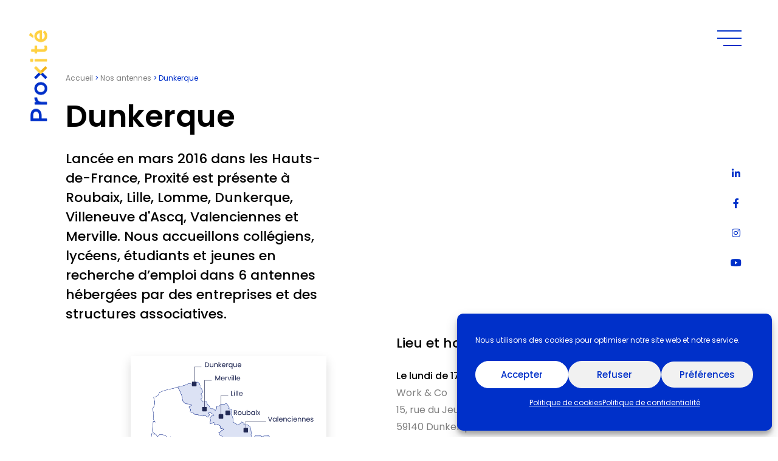

--- FILE ---
content_type: text/html; charset=UTF-8
request_url: https://www.proxite.com/nos-antennes/dunkerque/
body_size: 11895
content:
<!doctype html>
<html lang="fr-FR" prefix="og: https://ogp.me/ns#">
<head>
<!-- Google Tag Manager -->
<script>(function(w,d,s,l,i){w[l]=w[l]||[];w[l].push({'gtm.start':
new Date().getTime(),event:'gtm.js'});var f=d.getElementsByTagName(s)[0],
j=d.createElement(s),dl=l!='dataLayer'?'&l='+l:'';j.async=true;j.src=
'https://www.googletagmanager.com/gtm.js?id='+i+dl;f.parentNode.insertBefore(j,f);
})(window,document,'script','dataLayer','GTM-KFFLKB8');</script>
<!-- End Google Tag Manager -->
<meta charset="UTF-8">
<meta name="viewport" content="width=device-width, initial-scale=1">
<link rel="profile" href="https://gmpg.org/xfn/11">
<link rel="apple-touch-icon" sizes="180x180" href="https://www.proxite.com/apple-touch-icon.png">
<link rel="icon" type="image/png" sizes="32x32" href="https://www.proxite.com/favicon-32x32.png">
<link rel="icon" type="image/png" sizes="16x16" href="https://www.proxite.com/favicon-16x16.png">
<link rel="manifest" href="https://www.proxite.com/site.webmanifest">
<link rel="mask-icon" href="https://www.proxite.com/safari-pinned-tab.svg" color="#0030c9">
<meta name="msapplication-TileColor" content="#0030c9">
<meta name="theme-color" content="#ffffff">
<link rel="preconnect" href="https://fonts.gstatic.com">
<link href="https://fonts.googleapis.com/css2?family=Poppins:wght@300;400;500;600;700&display=swap" rel="stylesheet">

<!-- Optimisation des moteurs de recherche par Rank Math - https://rankmath.com/ -->
<title>Proxité à Dunkerque</title>
<meta name="description" content="Lancée en mars 2016 dans les Hauts-de-France, Proxité est présente à Roubaix, Lille, Lomme, Dunkerque, Villeneuve d&#039;Ascq, Valenciennes et Merville."/>
<meta name="robots" content="follow, index, max-snippet:-1, max-video-preview:-1, max-image-preview:large"/>
<link rel="canonical" href="https://www.proxite.com/nos-antennes/dunkerque/" />
<meta property="og:locale" content="fr_FR" />
<meta property="og:type" content="article" />
<meta property="og:title" content="Proxité à Dunkerque" />
<meta property="og:description" content="Lancée en mars 2016 dans les Hauts-de-France, Proxité est présente à Roubaix, Lille, Lomme, Dunkerque, Villeneuve d&#039;Ascq, Valenciennes et Merville." />
<meta property="og:url" content="https://www.proxite.com/nos-antennes/dunkerque/" />
<meta property="og:site_name" content="Proxité" />
<meta property="article:publisher" content="https://www.facebook.com/proxite/" />
<meta property="og:updated_time" content="2024-09-24T22:23:20+02:00" />
<meta property="og:image" content="https://www.proxite.com/wp-content/uploads/2024/05/Nos-antennes.png" />
<meta property="og:image:secure_url" content="https://www.proxite.com/wp-content/uploads/2024/05/Nos-antennes.png" />
<meta property="og:image:width" content="1500" />
<meta property="og:image:height" content="788" />
<meta property="og:image:alt" content="Dunkerque" />
<meta property="og:image:type" content="image/png" />
<meta name="twitter:card" content="summary_large_image" />
<meta name="twitter:title" content="Proxité à Dunkerque" />
<meta name="twitter:description" content="Lancée en mars 2016 dans les Hauts-de-France, Proxité est présente à Roubaix, Lille, Lomme, Dunkerque, Villeneuve d&#039;Ascq, Valenciennes et Merville." />
<meta name="twitter:site" content="@AssoProxite" />
<meta name="twitter:creator" content="@AssoProxite" />
<meta name="twitter:image" content="https://www.proxite.com/wp-content/uploads/2024/05/Nos-antennes.png" />
<script type="application/ld+json" class="rank-math-schema">{"@context":"https://schema.org","@graph":[{"@type":"BreadcrumbList","@id":"https://www.proxite.com/nos-antennes/dunkerque/#breadcrumb","itemListElement":[{"@type":"ListItem","position":"1","item":{"@id":"https://www.proxite.com","name":"Accueil"}},{"@type":"ListItem","position":"2","item":{"@id":"https://www.proxite.com/nos-antennes/dunkerque/","name":"Dunkerque"}}]}]}</script>
<!-- /Extension Rank Math WordPress SEO -->

<link rel='dns-prefetch' href='//cdnjs.cloudflare.com' />
<link rel='dns-prefetch' href='//www.googletagmanager.com' />
<link rel="alternate" type="application/rss+xml" title="Proxité &raquo; Flux" href="https://www.proxite.com/feed/" />
<link rel="alternate" type="application/rss+xml" title="Proxité &raquo; Flux des commentaires" href="https://www.proxite.com/comments/feed/" />
<link rel="alternate" title="oEmbed (JSON)" type="application/json+oembed" href="https://www.proxite.com/wp-json/oembed/1.0/embed?url=https%3A%2F%2Fwww.proxite.com%2Fnos-antennes%2Fdunkerque%2F" />
<link rel="alternate" title="oEmbed (XML)" type="text/xml+oembed" href="https://www.proxite.com/wp-json/oembed/1.0/embed?url=https%3A%2F%2Fwww.proxite.com%2Fnos-antennes%2Fdunkerque%2F&#038;format=xml" />
<style id='wp-img-auto-sizes-contain-inline-css' type='text/css'>
img:is([sizes=auto i],[sizes^="auto," i]){contain-intrinsic-size:3000px 1500px}
/*# sourceURL=wp-img-auto-sizes-contain-inline-css */
</style>
<link rel='stylesheet' id='bootstrap-css' href='https://www.proxite.com/wp-content/themes/bootscore-main/css/lib/bootstrap.min.css?ver=202112101508' type='text/css' media='all' />
<link rel='stylesheet' id='fontawesome-css' href='https://www.proxite.com/wp-content/themes/bootscore-main/css/lib/fontawesome.min.css?ver=202112101508' type='text/css' media='all' />
<link rel='stylesheet' id='owl-css' href='https://www.proxite.com/wp-content/themes/proxite/css/owl.carousel.min.css?ver=202112101508' type='text/css' media='all' />
<link rel='stylesheet' id='bootscore-style-css' href='https://www.proxite.com/wp-content/themes/proxite/style.css?ver=202509291319' type='text/css' media='all' />
<style id='classic-theme-styles-inline-css' type='text/css'>
/*! This file is auto-generated */
.wp-block-button__link{color:#fff;background-color:#32373c;border-radius:9999px;box-shadow:none;text-decoration:none;padding:calc(.667em + 2px) calc(1.333em + 2px);font-size:1.125em}.wp-block-file__button{background:#32373c;color:#fff;text-decoration:none}
/*# sourceURL=/wp-includes/css/classic-themes.min.css */
</style>
<link rel='stylesheet' id='cmplz-general-css' href='https://www.proxite.com/wp-content/plugins/complianz-gdpr/assets/css/cookieblocker.min.css?ver=1767778981' type='text/css' media='all' />
<link rel='stylesheet' id='parent-style-css' href='https://www.proxite.com/wp-content/themes/bootscore-main/style.css?ver=d61c9dd807c3dcc615149312705adef8' type='text/css' media='all' />
<link rel='stylesheet' id='sib-front-css-css' href='https://www.proxite.com/wp-content/plugins/mailin/css/mailin-front.css?ver=d61c9dd807c3dcc615149312705adef8' type='text/css' media='all' />
<script type="text/javascript" src="https://www.proxite.com/wp-includes/js/jquery/jquery.min.js?ver=3.7.1" id="jquery-core-js"></script>
<script type="text/javascript" src="https://www.proxite.com/wp-includes/js/jquery/jquery-migrate.min.js?ver=3.4.1" id="jquery-migrate-js"></script>
<script type="text/javascript" id="sib-front-js-js-extra">
/* <![CDATA[ */
var sibErrMsg = {"invalidMail":"Veuillez entrer une adresse e-mail valide.","requiredField":"Veuillez compl\u00e9ter les champs obligatoires.","invalidDateFormat":"Veuillez entrer une date valide.","invalidSMSFormat":"Veuillez entrer une num\u00e9ro de t\u00e9l\u00e9phone valide."};
var ajax_sib_front_object = {"ajax_url":"https://www.proxite.com/wp-admin/admin-ajax.php","ajax_nonce":"d475049f3f","flag_url":"https://www.proxite.com/wp-content/plugins/mailin/img/flags/"};
//# sourceURL=sib-front-js-js-extra
/* ]]> */
</script>
<script type="text/javascript" src="https://www.proxite.com/wp-content/plugins/mailin/js/mailin-front.js?ver=1768471920" id="sib-front-js-js"></script>
<link rel="https://api.w.org/" href="https://www.proxite.com/wp-json/" /><link rel="EditURI" type="application/rsd+xml" title="RSD" href="https://www.proxite.com/xmlrpc.php?rsd" />
<meta name="generator" content="Site Kit by Google 1.168.0" />			<style>.cmplz-hidden {
					display: none !important;
				}</style><style id='global-styles-inline-css' type='text/css'>
:root{--wp--preset--aspect-ratio--square: 1;--wp--preset--aspect-ratio--4-3: 4/3;--wp--preset--aspect-ratio--3-4: 3/4;--wp--preset--aspect-ratio--3-2: 3/2;--wp--preset--aspect-ratio--2-3: 2/3;--wp--preset--aspect-ratio--16-9: 16/9;--wp--preset--aspect-ratio--9-16: 9/16;--wp--preset--color--black: #000000;--wp--preset--color--cyan-bluish-gray: #abb8c3;--wp--preset--color--white: #ffffff;--wp--preset--color--pale-pink: #f78da7;--wp--preset--color--vivid-red: #cf2e2e;--wp--preset--color--luminous-vivid-orange: #ff6900;--wp--preset--color--luminous-vivid-amber: #fcb900;--wp--preset--color--light-green-cyan: #7bdcb5;--wp--preset--color--vivid-green-cyan: #00d084;--wp--preset--color--pale-cyan-blue: #8ed1fc;--wp--preset--color--vivid-cyan-blue: #0693e3;--wp--preset--color--vivid-purple: #9b51e0;--wp--preset--gradient--vivid-cyan-blue-to-vivid-purple: linear-gradient(135deg,rgb(6,147,227) 0%,rgb(155,81,224) 100%);--wp--preset--gradient--light-green-cyan-to-vivid-green-cyan: linear-gradient(135deg,rgb(122,220,180) 0%,rgb(0,208,130) 100%);--wp--preset--gradient--luminous-vivid-amber-to-luminous-vivid-orange: linear-gradient(135deg,rgb(252,185,0) 0%,rgb(255,105,0) 100%);--wp--preset--gradient--luminous-vivid-orange-to-vivid-red: linear-gradient(135deg,rgb(255,105,0) 0%,rgb(207,46,46) 100%);--wp--preset--gradient--very-light-gray-to-cyan-bluish-gray: linear-gradient(135deg,rgb(238,238,238) 0%,rgb(169,184,195) 100%);--wp--preset--gradient--cool-to-warm-spectrum: linear-gradient(135deg,rgb(74,234,220) 0%,rgb(151,120,209) 20%,rgb(207,42,186) 40%,rgb(238,44,130) 60%,rgb(251,105,98) 80%,rgb(254,248,76) 100%);--wp--preset--gradient--blush-light-purple: linear-gradient(135deg,rgb(255,206,236) 0%,rgb(152,150,240) 100%);--wp--preset--gradient--blush-bordeaux: linear-gradient(135deg,rgb(254,205,165) 0%,rgb(254,45,45) 50%,rgb(107,0,62) 100%);--wp--preset--gradient--luminous-dusk: linear-gradient(135deg,rgb(255,203,112) 0%,rgb(199,81,192) 50%,rgb(65,88,208) 100%);--wp--preset--gradient--pale-ocean: linear-gradient(135deg,rgb(255,245,203) 0%,rgb(182,227,212) 50%,rgb(51,167,181) 100%);--wp--preset--gradient--electric-grass: linear-gradient(135deg,rgb(202,248,128) 0%,rgb(113,206,126) 100%);--wp--preset--gradient--midnight: linear-gradient(135deg,rgb(2,3,129) 0%,rgb(40,116,252) 100%);--wp--preset--font-size--small: 13px;--wp--preset--font-size--medium: 20px;--wp--preset--font-size--large: 36px;--wp--preset--font-size--x-large: 42px;--wp--preset--spacing--20: 0.44rem;--wp--preset--spacing--30: 0.67rem;--wp--preset--spacing--40: 1rem;--wp--preset--spacing--50: 1.5rem;--wp--preset--spacing--60: 2.25rem;--wp--preset--spacing--70: 3.38rem;--wp--preset--spacing--80: 5.06rem;--wp--preset--shadow--natural: 6px 6px 9px rgba(0, 0, 0, 0.2);--wp--preset--shadow--deep: 12px 12px 50px rgba(0, 0, 0, 0.4);--wp--preset--shadow--sharp: 6px 6px 0px rgba(0, 0, 0, 0.2);--wp--preset--shadow--outlined: 6px 6px 0px -3px rgb(255, 255, 255), 6px 6px rgb(0, 0, 0);--wp--preset--shadow--crisp: 6px 6px 0px rgb(0, 0, 0);}:where(.is-layout-flex){gap: 0.5em;}:where(.is-layout-grid){gap: 0.5em;}body .is-layout-flex{display: flex;}.is-layout-flex{flex-wrap: wrap;align-items: center;}.is-layout-flex > :is(*, div){margin: 0;}body .is-layout-grid{display: grid;}.is-layout-grid > :is(*, div){margin: 0;}:where(.wp-block-columns.is-layout-flex){gap: 2em;}:where(.wp-block-columns.is-layout-grid){gap: 2em;}:where(.wp-block-post-template.is-layout-flex){gap: 1.25em;}:where(.wp-block-post-template.is-layout-grid){gap: 1.25em;}.has-black-color{color: var(--wp--preset--color--black) !important;}.has-cyan-bluish-gray-color{color: var(--wp--preset--color--cyan-bluish-gray) !important;}.has-white-color{color: var(--wp--preset--color--white) !important;}.has-pale-pink-color{color: var(--wp--preset--color--pale-pink) !important;}.has-vivid-red-color{color: var(--wp--preset--color--vivid-red) !important;}.has-luminous-vivid-orange-color{color: var(--wp--preset--color--luminous-vivid-orange) !important;}.has-luminous-vivid-amber-color{color: var(--wp--preset--color--luminous-vivid-amber) !important;}.has-light-green-cyan-color{color: var(--wp--preset--color--light-green-cyan) !important;}.has-vivid-green-cyan-color{color: var(--wp--preset--color--vivid-green-cyan) !important;}.has-pale-cyan-blue-color{color: var(--wp--preset--color--pale-cyan-blue) !important;}.has-vivid-cyan-blue-color{color: var(--wp--preset--color--vivid-cyan-blue) !important;}.has-vivid-purple-color{color: var(--wp--preset--color--vivid-purple) !important;}.has-black-background-color{background-color: var(--wp--preset--color--black) !important;}.has-cyan-bluish-gray-background-color{background-color: var(--wp--preset--color--cyan-bluish-gray) !important;}.has-white-background-color{background-color: var(--wp--preset--color--white) !important;}.has-pale-pink-background-color{background-color: var(--wp--preset--color--pale-pink) !important;}.has-vivid-red-background-color{background-color: var(--wp--preset--color--vivid-red) !important;}.has-luminous-vivid-orange-background-color{background-color: var(--wp--preset--color--luminous-vivid-orange) !important;}.has-luminous-vivid-amber-background-color{background-color: var(--wp--preset--color--luminous-vivid-amber) !important;}.has-light-green-cyan-background-color{background-color: var(--wp--preset--color--light-green-cyan) !important;}.has-vivid-green-cyan-background-color{background-color: var(--wp--preset--color--vivid-green-cyan) !important;}.has-pale-cyan-blue-background-color{background-color: var(--wp--preset--color--pale-cyan-blue) !important;}.has-vivid-cyan-blue-background-color{background-color: var(--wp--preset--color--vivid-cyan-blue) !important;}.has-vivid-purple-background-color{background-color: var(--wp--preset--color--vivid-purple) !important;}.has-black-border-color{border-color: var(--wp--preset--color--black) !important;}.has-cyan-bluish-gray-border-color{border-color: var(--wp--preset--color--cyan-bluish-gray) !important;}.has-white-border-color{border-color: var(--wp--preset--color--white) !important;}.has-pale-pink-border-color{border-color: var(--wp--preset--color--pale-pink) !important;}.has-vivid-red-border-color{border-color: var(--wp--preset--color--vivid-red) !important;}.has-luminous-vivid-orange-border-color{border-color: var(--wp--preset--color--luminous-vivid-orange) !important;}.has-luminous-vivid-amber-border-color{border-color: var(--wp--preset--color--luminous-vivid-amber) !important;}.has-light-green-cyan-border-color{border-color: var(--wp--preset--color--light-green-cyan) !important;}.has-vivid-green-cyan-border-color{border-color: var(--wp--preset--color--vivid-green-cyan) !important;}.has-pale-cyan-blue-border-color{border-color: var(--wp--preset--color--pale-cyan-blue) !important;}.has-vivid-cyan-blue-border-color{border-color: var(--wp--preset--color--vivid-cyan-blue) !important;}.has-vivid-purple-border-color{border-color: var(--wp--preset--color--vivid-purple) !important;}.has-vivid-cyan-blue-to-vivid-purple-gradient-background{background: var(--wp--preset--gradient--vivid-cyan-blue-to-vivid-purple) !important;}.has-light-green-cyan-to-vivid-green-cyan-gradient-background{background: var(--wp--preset--gradient--light-green-cyan-to-vivid-green-cyan) !important;}.has-luminous-vivid-amber-to-luminous-vivid-orange-gradient-background{background: var(--wp--preset--gradient--luminous-vivid-amber-to-luminous-vivid-orange) !important;}.has-luminous-vivid-orange-to-vivid-red-gradient-background{background: var(--wp--preset--gradient--luminous-vivid-orange-to-vivid-red) !important;}.has-very-light-gray-to-cyan-bluish-gray-gradient-background{background: var(--wp--preset--gradient--very-light-gray-to-cyan-bluish-gray) !important;}.has-cool-to-warm-spectrum-gradient-background{background: var(--wp--preset--gradient--cool-to-warm-spectrum) !important;}.has-blush-light-purple-gradient-background{background: var(--wp--preset--gradient--blush-light-purple) !important;}.has-blush-bordeaux-gradient-background{background: var(--wp--preset--gradient--blush-bordeaux) !important;}.has-luminous-dusk-gradient-background{background: var(--wp--preset--gradient--luminous-dusk) !important;}.has-pale-ocean-gradient-background{background: var(--wp--preset--gradient--pale-ocean) !important;}.has-electric-grass-gradient-background{background: var(--wp--preset--gradient--electric-grass) !important;}.has-midnight-gradient-background{background: var(--wp--preset--gradient--midnight) !important;}.has-small-font-size{font-size: var(--wp--preset--font-size--small) !important;}.has-medium-font-size{font-size: var(--wp--preset--font-size--medium) !important;}.has-large-font-size{font-size: var(--wp--preset--font-size--large) !important;}.has-x-large-font-size{font-size: var(--wp--preset--font-size--x-large) !important;}
/*# sourceURL=global-styles-inline-css */
</style>
</head>
<body data-rsssl=1 data-cmplz=1 class="wp-singular implantations-template-default single single-implantations postid-994 wp-theme-bootscore-main wp-child-theme-proxite no-sidebar">
<!-- Google Tag Manager (noscript) -->
<noscript><iframe src="https://www.googletagmanager.com/ns.html?id=GTM-KFFLKB8"
height="0" width="0" style="display:none;visibility:hidden"></iframe></noscript>
<!-- End Google Tag Manager (noscript) -->
<div id="to-top"></div>
<div id="page" class="site">
<header id="masthead" class="site-header">
<div class="fixed-top">
<nav id="nav-main" class="navbar navbar-dark">
<div class="container container-full anniv">
<a class="navbar-brand xs d-lg-none" href="https://www.proxite.com"><img src="https://www.proxite.com/wp-content/themes/proxite/img/logo-proxite-sm.png" alt="logo" class="logo xs logo-classic"><img src="https://www.proxite.com/wp-content/themes/proxite/img/logo-proxite-r-sm.png" alt="logo" class="logo xs logo-revert"></a>
<a class="navbar-brand md d-none d-lg-block" href="https://www.proxite.com"><img src="https://www.proxite.com/wp-content/themes/proxite/img/logo-proxite.png" alt="logo" class="logo md logo-classic"><img src="https://www.proxite.com/wp-content/themes/proxite/img/logo-proxite-r.png" alt="logo" class="logo md logo-revert"></a>
<div class="offcanvas offcanvas-top bg-blue vh100" tabindex="-1" id="offcanvas-navbar">
<div class="offcanvas-body">
<div class="container">
<div class="row">
<div class="col-12 col-lg-7 00col-xl-6">
<div id="themenu">
<ul id="bootscore-navbar" class="navbar-nav ms-auto "><li  id="menu-item-647" class="menu-item menu-item-type-custom menu-item-object-custom menu-item-has-children dropdown nav-item nav-item-647"><a href="#" class="nav-link  dropdown-toggle" data-bs-toggle="dropdown" aria-haspopup="true" aria-expanded="false">Découvrir Proxité</a>
<ul class="dropdown-menu  depth_0">
	<li  id="menu-item-40" class="menu-item menu-item-type-post_type menu-item-object-page nav-item nav-item-40"><a href="https://www.proxite.com/decouvrir-proxite/proxite-valeurs/" class="dropdown-item ">Ambition et valeurs</a></li>
	<li  id="menu-item-41" class="menu-item menu-item-type-post_type menu-item-object-page nav-item nav-item-41"><a href="https://www.proxite.com/decouvrir-proxite/notre-equipe/" class="dropdown-item ">Notre équipe</a></li>
	<li  id="menu-item-42" class="menu-item menu-item-type-post_type menu-item-object-page nav-item nav-item-42"><a href="https://www.proxite.com/decouvrir-proxite/presse/" class="dropdown-item ">Ils parlent de nous !</a></li>
</ul>
</li>
<li  id="menu-item-655" class="menu-item menu-item-type-custom menu-item-object-custom menu-item-has-children dropdown nav-item nav-item-655"><a href="#" class="nav-link  dropdown-toggle" data-bs-toggle="dropdown" aria-haspopup="true" aria-expanded="false">Notre action</a>
<ul class="dropdown-menu  depth_0">
	<li  id="menu-item-145" class="menu-item menu-item-type-post_type menu-item-object-page nav-item nav-item-145"><a href="https://www.proxite.com/notre-action/programmes-et-impacts/" class="dropdown-item ">Programmes et impacts</a></li>
	<li  id="menu-item-146" class="menu-item menu-item-type-post_type menu-item-object-page nav-item nav-item-146"><a href="https://www.proxite.com/notre-action/collectif-mentorat/" class="dropdown-item ">Collectif Mentorat</a></li>
</ul>
</li>
<li  id="menu-item-147" class="menu-item menu-item-type-post_type menu-item-object-page nav-item nav-item-147"><a href="https://www.proxite.com/nos-antennes/" class="nav-link ">Nos antennes</a></li>
<li  id="menu-item-654" class="menu-item menu-item-type-custom menu-item-object-custom menu-item-has-children dropdown nav-item nav-item-654"><a href="#" class="nav-link  dropdown-toggle" data-bs-toggle="dropdown" aria-haspopup="true" aria-expanded="false">Agir avec nous</a>
<ul class="dropdown-menu  depth_0">
	<li  id="menu-item-148" class="menu-item menu-item-type-post_type menu-item-object-page nav-item nav-item-148"><a href="https://www.proxite.com/agir-avec-nous/devenir-benevole/" class="dropdown-item ">Devenir bénévole</a></li>
	<li  id="menu-item-151" class="menu-item menu-item-type-post_type menu-item-object-page nav-item nav-item-151"><a href="https://www.proxite.com/agir-avec-nous/devenir-structure-partenaire/" class="dropdown-item ">Devenir structure partenaire</a></li>
	<li  id="menu-item-150" class="menu-item menu-item-type-post_type menu-item-object-page nav-item nav-item-150"><a href="https://www.proxite.com/agir-avec-nous/devenir-entreprise-partenaire/" class="dropdown-item ">Devenir entreprise partenaire</a></li>
	<li  id="menu-item-153" class="menu-item menu-item-type-post_type menu-item-object-page nav-item nav-item-153"><a href="https://www.proxite.com/agir-avec-nous/faire-un-don/" class="dropdown-item ">Faire un don</a></li>
	<li  id="menu-item-154" class="menu-item menu-item-type-post_type menu-item-object-page nav-item nav-item-154"><a href="https://www.proxite.com/agir-avec-nous/taxe-d-apprentissage/" class="dropdown-item ">Nous verser votre Taxe d’apprentissage</a></li>
	<li  id="menu-item-152" class="menu-item menu-item-type-post_type menu-item-object-page nav-item nav-item-152"><a href="https://www.proxite.com/agir-avec-nous/nous-rejoindre/" class="dropdown-item ">Rejoindre l’équipe</a></li>
</ul>
</li>
<li  id="menu-item-149" class="menu-item menu-item-type-post_type menu-item-object-page nav-item nav-item-149"><a href="https://www.proxite.com/etre-accompagne/" class="nav-link ">Etre accompagné</a></li>
<li  id="menu-item-3078" class="menu-item menu-item-type-custom menu-item-object-custom menu-item-has-children dropdown nav-item nav-item-3078"><a href="#" class="nav-link  dropdown-toggle" data-bs-toggle="dropdown" aria-haspopup="true" aria-expanded="false">Nos projets</a>
<ul class="dropdown-menu  depth_0">
	<li  id="menu-item-3079" class="menu-item menu-item-type-post_type menu-item-object-page nav-item nav-item-3079"><a href="https://www.proxite.com/boost-avenir/" class="dropdown-item ">Boost Avenir</a></li>
</ul>
</li>
<li  id="menu-item-2526" class="menu-item menu-item-type-post_type menu-item-object-page nav-item nav-item-2526"><a href="https://www.proxite.com/le-blog/" class="nav-link ">Nos actualités</a></li>
<li  id="menu-item-552" class="menu-item menu-item-type-post_type menu-item-object-page nav-item nav-item-552"><a href="https://www.proxite.com/nous-contacter-2/" class="nav-link ">Nous contacter</a></li>
</ul></div>
</div>
<div class="col-12 col-lg-5 00col-xl-6 d-flex align-items-center justify-content-center flex-column">
<div class="offcanvas-nl">
<div class="apr1 w-100">
<span class="h3 widget-title p-0 mt-5 mt-lg-0 mb-4">
Inscrivez-vous<br>à notre newsletter
</span>

			<form id="sib_signup_form_2" method="post" class="sib_signup_form">
				<div class="sib_loader" style="display:none;"><img
							src="https://www.proxite.com/wp-includes/images/spinner.gif" alt="loader"></div>
				<input type="hidden" name="sib_form_action" value="subscribe_form_submit">
				<input type="hidden" name="sib_form_id" value="2">
                <input type="hidden" name="sib_form_alert_notice" value="Remplissez ce champ s’il vous plaît">
                <input type="hidden" name="sib_form_invalid_email_notice" value="Cette adresse email n&#039;est pas valide">
                <input type="hidden" name="sib_security" value="d475049f3f">
				<div class="sib_signup_box_inside_2">
					<div style="/*display:none*/" class="sib_msg_disp">
					</div>
                    					<div id="thenl" class="input-group mb-4">
	<input type="email" class="form-control" name="email" required="required" placeholder="Adresse email">
	<button class="btn" type="submit" id="nl-signup"><i></i></button>
</div>				</div>
			</form>
			<style>
				form#sib_signup_form_2 p.sib-alert-message {
    padding: 6px 12px;
    margin-bottom: 20px;
    border: 1px solid transparent;
    border-radius: 4px;
    -webkit-box-sizing: border-box;
    -moz-box-sizing: border-box;
    box-sizing: border-box;
}
form#sib_signup_form_2 p.sib-alert-message-error {
    background-color: #f2dede;
    border-color: #ebccd1;
    color: #a94442;
}
form#sib_signup_form_2 p.sib-alert-message-success {
    background-color: #dff0d8;
    border-color: #d6e9c6;
    color: #3c763d;
}
form#sib_signup_form_2 p.sib-alert-message-warning {
    background-color: #fcf8e3;
    border-color: #faebcc;
    color: #8a6d3b;
}
			</style>
			</div>
</div>
</div>
<div class="col-12 col-lg-6 d-lg-none mt-5 pt-4">
<div class="rs">
<a class="rs-linkedin" href="https://www.linkedin.com/company/association-proxit-/" target="_blank" title="Linkedin"><i class="fab fa-linkedin-in"></i></a>
<a class="rs-facebook" href="https://www.facebook.com/proxite/" target="_blank" title="Facebook"><i class="fab fa-facebook-f"></i></a>
<a class="rs-insta" href="https://www.instagram.com/associationproxite/" target="_blank" title="Instagram"><i class="fab fa-instagram"></i></a>
<a class="rs-youtube" href="https://www.youtube.com/channel/UCQjTuu8DQ-EzJ5YVn08cUwQ" target="_blank" title="Youtube"><i class="fab fa-youtube"></i></a>
</div>
</div>
</div>
</div>
</div>
</div>
<div class="header-actions d-flex align-items-center">
<div class="top-nav-widget">
</div>
<button class="toggler" type="button" data-bs-toggle="offcanvas" data-bs-target="#offcanvas-navbar" aria-controls="offcanvas-navbar">
<div class="menu-toggle hamburger" id="hamburger"><div class="hamburger__line hamburger__line--01"><div class="hamburger__line-in hamburger__line-in--01"></div></div><div class="hamburger__line hamburger__line--02"><div class="hamburger__line-in hamburger__line-in--02"></div></div><div class="hamburger__line hamburger__line--03"><div class="hamburger__line-in hamburger__line-in--03"></div></div><div class="hamburger__line hamburger__line--cross01"><div class="hamburger__line-in hamburger__line-in--cross01"></div></div><div class="hamburger__line hamburger__line--cross02"><div class="hamburger__line-in hamburger__line-in--cross02"></div></div></div>
</button>
</div>
</div>
</nav>
<div class="collapse container d-lg-none" id="collapse-search">
<div class="mb-2">
<div class="top-nav-search"><div class="widget-title d-none">Recherce</div><form class="searchform input-group" method="get" action="https://www.proxite.com/" class="form-inline">
  <input type="text" name="s" class="form-control" placeholder="Rechercher">
  <button type="submit" class="input-group-text btn"><i class="fas fa-chevron-right"></i></button>
</form></div></div>
</div>
</div>
</header>

<div class="mb-5">
			

<section id="themaintext" class="overnext pb-0" data-module-parallax>
		<div id="scrollit" class="container container-xl">
					    <nav class="breadcrumb mb-4">
			      <a href="https://www.proxite.com/">Accueil</a> <span class="divider">&nbsp;&gt;&nbsp;</span> <a href="https://www.proxite.com/nos-antennes/">Nos antennes</a> <span class="divider">&nbsp;&gt;&nbsp;</span> Dunkerque			    </nav>
					<div class="row waow">
			<div class="col-lg-6 col-xl-5 me-lg-auto">
				<div class="leading toplead">
					<h1 class="mb-4">Dunkerque</h1>
					<p>Lancée en mars 2016 dans les Hauts-de-France, Proxité est présente à Roubaix, Lille, Lomme, Dunkerque, Villeneuve d'Ascq, Valenciennes et Merville. Nous accueillons collégiens, lycéens, étudiants et jeunes en recherche d’emploi dans 6 antennes hébergées par des entreprises et des structures associatives. </p>
				</div>
			</div>
		</div>
		<div class="row waow row-suite">
			<div class="col-lg-6 col-xl-5 me-lg-auto">
									<div class="prlx-item top-300">
													<figure class="o-ratio u-verti minimap z3">
								<img class="shadow NObradius" src="https://www.proxite.com/wp-content/uploads/2023/09/Hauts-de-France.png" data-parallax data-speed="0.31">							</figure>

																								<div class="card card-xl card-imp bg-blue shadow pb-5 z4 u-verti">
										<div class="">
											<h2 class="h3">Déléguée Régionale des Hauts-de-France</h2>
<p class="p2">Agathe DEFRETIN &#8211; <a href="tel:+33766268218">07 66 26 82 18</a></p>
										</div>
									</div>
															
											</div>
							</div>
			<div class="col-lg-6 col-xl-5 me-lg-auto mt-4 mt-lg-0 pt-4 pt-lg-0 mb-5 col-suite">
				<div class="main-text">
					<h3>Lieu et horaires des rencontres</h3>
<p class="p2"><strong>Le lundi de 17H à 19H30</strong><br />
Work &amp; Co<br />
15, rue du Jeu de Mail<br />
59140 Dunkerque</p>
<p>&nbsp;</p>
<p>Les séances de mentorat peuvent également se dérouler sur le lieu de travail des mentors.</p>
<p>&nbsp;</p>
<p><em>Sur ce territoire, nous travaillons avec : VINCI Construction France, VINCI Energies, Décathlon, Mobivia, Arcelor Mittal, les villes de Roubaix, Saint-Pol-sur-Mer, la Métropole Européenne de Lille, la DREETS, le département du Nord et le Conseil Régional des Hauts-de-France, la Préfecture des Hauts-de-France, le Programme de Réussite Educative de Saint-Pol-sur-Mer, l’Education Nationale et l&rsquo;Aide Sociale à l&rsquo;Enfance.  </em></p>
				
				</div>
														<a href="https://www.proxite.com/nous-contacter/" class="btn btn-primary my-5" target="_self">Contactez-nous <i class="fas fa-chevron-right ms-2"></i></a>
								
																											</div>
		</div>
	</div>
</section>


	</div>

	
	<section id="therelated" class="bg-light">
		<div class="container container-xl">
			<div class="leading">
				<span class="h2 mb-5">A lire aussi&hellip;</h2>
			</div>
			<div class="row">
							<div class="col-12 col-md-6 col-lg-6 mx-auto">
					<a href="https://www.proxite.com/agir-avec-nous/devenir-benevole/">
						<div class="row d-flex align-items-center my-2">
							<div class="col-12 col-sm-6 col-md-12 col-lg-12 col-xl-6">
								<img width="960" height="640" src="https://www.proxite.com/wp-content/uploads/2021/11/AAC9043-960x640.jpg" class="mb-3 mb-sm-0 mb-md-3 mb-lg-0 wp-post-image" alt="" decoding="async" fetchpriority="high" srcset="https://www.proxite.com/wp-content/uploads/2021/11/AAC9043-960x640.jpg 960w, https://www.proxite.com/wp-content/uploads/2021/11/AAC9043-300x200.jpg 300w, https://www.proxite.com/wp-content/uploads/2021/11/AAC9043-1024x683.jpg 1024w, https://www.proxite.com/wp-content/uploads/2021/11/AAC9043-768x512.jpg 768w, https://www.proxite.com/wp-content/uploads/2021/11/AAC9043-1536x1024.jpg 1536w, https://www.proxite.com/wp-content/uploads/2021/11/AAC9043-2048x1365.jpg 2048w" sizes="(max-width: 960px) 100vw, 960px" />							</div>
							<div class="col-12 col-sm-6 col-md-12 col-lg-12 col-xl-6">
								<div class="p-2">
									<h3>Devenir bénévole</h3>
									<p class="moretext">Vous êtes actif dans le monde du travail et vous avez envie de vous engager pour la réussite des jeunes en difficulté ? Devenez bénévole !</p>
									<span class="morelink">Lire la suite</span>
								</div>
							</div>
						</div>
					</a>
				</div>
							<div class="col-12 col-md-6 col-lg-6 mx-auto">
					<a href="https://www.proxite.com/agir-avec-nous/faire-un-don/">
						<div class="row d-flex align-items-center my-2">
							<div class="col-12 col-sm-6 col-md-12 col-lg-12 col-xl-6">
								<img width="960" height="640" src="https://www.proxite.com/wp-content/uploads/2021/11/AAB06230-960x640.jpg" class="mb-3 mb-sm-0 mb-md-3 mb-lg-0 wp-post-image" alt="Jeune Lille" decoding="async" />							</div>
							<div class="col-12 col-sm-6 col-md-12 col-lg-12 col-xl-6">
								<div class="p-2">
									<h3>Faire un don</h3>
									<p class="moretext">Qu&#039;il soit ponctuel ou régulier, votre don nous permet de renforcer notre action auprès des jeunes issus des territoires en difficulté. Soutenez Proxité !</p>
									<span class="morelink">Lire la suite</span>
								</div>
							</div>
						</div>
					</a>
				</div>
						</div>
		</div>
	</section>

	<div id="thecta" class="d-flex align-items-center justify-content-center flex-column flex-lg-row p-5 bg-blue 0data-dark-force">
													<span class="tester">
					<a href="https://www.proxite.com/etre-accompagne/" class="btn btn-border my-2 mx-3" target="_self">Je veux être accompagné <i class="fas fa-chevron-right ms-2"></i></a>
				</span>
																<span class="tester">
					<a href="https://www.proxite.com/agir-avec-nous/devenir-benevole/" class="btn btn-border my-2 mx-3" target="_self">Je veux devenir bénévole <i class="fas fa-chevron-right ms-2"></i></a>
				</span>
						</div>
	<div class="00data-dark-force"></div>


<footer id="thefooter" class="bg-blue-dark data-dark">

	<div class="bootscore-footer bg-blue-dark pb-3">
		<div class="container container-xl">

			
			<div class="row">

				<div class="col-md-6 col-lg-4 col-xl-3">

					<ul id="footer-menu" class="fmenu "><li  id="menu-item-473" class="menu-item menu-item-type-post_type menu-item-object-page nav-item nav-item-473"><a href="https://www.proxite.com/decouvrir-proxite/proxite-valeurs/" class="nav-link ">Découvrir Proxité</a></li>
<li  id="menu-item-475" class="menu-item menu-item-type-post_type menu-item-object-page nav-item nav-item-475"><a href="https://www.proxite.com/notre-action/programmes-et-impacts/" class="nav-link ">Notre action</a></li>
<li  id="menu-item-477" class="menu-item menu-item-type-post_type menu-item-object-page nav-item nav-item-477"><a href="https://www.proxite.com/nos-antennes/" class="nav-link ">Nos antennes</a></li>
<li  id="menu-item-479" class="menu-item menu-item-type-post_type menu-item-object-page nav-item nav-item-479"><a href="https://www.proxite.com/agir-avec-nous/devenir-benevole/" class="nav-link ">Agir avec nous</a></li>
<li  id="menu-item-480" class="menu-item menu-item-type-post_type menu-item-object-page nav-item nav-item-480"><a href="https://www.proxite.com/nous-contacter-2/" class="nav-link ">Nous contacter</a></li>
</ul>					
									</div>

				<div class="col-md-6 col-lg-4 col-xl-3">

					<ul id="footer-menu-02" class="fmenu "><li  id="menu-item-2527" class="menu-item menu-item-type-post_type menu-item-object-page nav-item nav-item-2527"><a href="https://www.proxite.com/le-blog/" class="nav-link ">Nos actualités</a></li>
<li  id="menu-item-481" class="menu-item menu-item-type-post_type menu-item-object-page nav-item nav-item-481"><a href="https://www.proxite.com/documentation/" class="nav-link ">Documentation</a></li>
<li  id="menu-item-482" class="menu-item menu-item-type-post_type menu-item-object-page menu-item-privacy-policy nav-item nav-item-482"><a href="https://www.proxite.com/politique-de-confidentialite/" class="nav-link ">Politique de confidentialité</a></li>
<li  id="menu-item-485" class="menu-item menu-item-type-post_type menu-item-object-page nav-item nav-item-485"><a href="https://www.proxite.com/mentions-legales/" class="nav-link ">Mentions légales</a></li>
<li  id="menu-item-1492" class="menu-item menu-item-type-post_type menu-item-object-page nav-item nav-item-1492"><a href="https://www.proxite.com/politique-de-cookies-eu/" class="nav-link ">Politique de cookies</a></li>
</ul>
									</div>

				<div class="col-md-6 col-lg-3 d-none">
									</div>

				<div class="col-md-6 col-lg-4 col-xl-3 ms-xl-auto">
					<h3 class="widget-title mt-4 mt-md-2">
						Inscrivez-vous à notre newsletter
					</h3>
					
			<form id="sib_signup_form_2" method="post" class="sib_signup_form">
				<div class="sib_loader" style="display:none;"><img
							src="https://www.proxite.com/wp-includes/images/spinner.gif" alt="loader"></div>
				<input type="hidden" name="sib_form_action" value="subscribe_form_submit">
				<input type="hidden" name="sib_form_id" value="2">
                <input type="hidden" name="sib_form_alert_notice" value="Remplissez ce champ s’il vous plaît">
                <input type="hidden" name="sib_form_invalid_email_notice" value="Cette adresse email n&#039;est pas valide">
                <input type="hidden" name="sib_security" value="d475049f3f">
				<div class="sib_signup_box_inside_2">
					<div style="/*display:none*/" class="sib_msg_disp">
					</div>
                    					<div id="thenl" class="input-group mb-4">
	<input type="email" class="form-control" name="email" required="required" placeholder="Adresse email">
	<button class="btn" type="submit" id="nl-signup"><i></i></button>
</div>				</div>
			</form>
			<style>
				form#sib_signup_form_2 p.sib-alert-message {
    padding: 6px 12px;
    margin-bottom: 20px;
    border: 1px solid transparent;
    border-radius: 4px;
    -webkit-box-sizing: border-box;
    -moz-box-sizing: border-box;
    box-sizing: border-box;
}
form#sib_signup_form_2 p.sib-alert-message-error {
    background-color: #f2dede;
    border-color: #ebccd1;
    color: #a94442;
}
form#sib_signup_form_2 p.sib-alert-message-success {
    background-color: #dff0d8;
    border-color: #d6e9c6;
    color: #3c763d;
}
form#sib_signup_form_2 p.sib-alert-message-warning {
    background-color: #fcf8e3;
    border-color: #faebcc;
    color: #8a6d3b;
}
			</style>
								<h3 class="widget-title mb-3 mt-3 pt-2">
						Suivez-nous
					</h3>
					<div class="rs">
						<a class="rs-linkedin" href="https://www.linkedin.com/company/association-proxit-/" target="_blank" title="Linkedin"><i class="fab fa-linkedin-in"></i></a>
						<a class="rs-facebook" href="https://www.facebook.com/proxite/" target="_blank" title="Facebook"><i class="fab fa-facebook-f"></i></a>
												<a class="rs-insta" href="https://www.instagram.com/associationproxite/" target="_blank" title="Instagram"><i class="fab fa-instagram"></i></a>
						<a class="rs-youtube" href="https://www.youtube.com/channel/UCQjTuu8DQ-EzJ5YVn08cUwQ" target="_blank" title="Youtube"><i class="fab fa-youtube"></i></a>
					</div>

									</div>
			</div>

		</div>
	</div>

	<div class="bg-blue-dark">
		<div class="container container-xl">
			<div id="copyright" class="py-5">
				Copyright Proxité - 2026			</div>
		</div>
	</div>
</footer>

<div class="side-rs d-none d-lg-flex">
	<a class="rs-linkedin" href="https://www.linkedin.com/company/association-proxit-/" target="_blank" title="Linkedin"><i class="fab fa-linkedin-in"></i></a>
	<a class="rs-facebook" href="https://www.facebook.com/proxite/" target="_blank" title="Facebook"><i class="fab fa-facebook-f"></i></a>
		<a class="rs-insta" href="https://www.instagram.com/associationproxite/" target="_blank" title="Instagram"><i class="fab fa-instagram"></i></a>
	<a class="rs-youtube" href="https://www.youtube.com/channel/UCQjTuu8DQ-EzJ5YVn08cUwQ" target="_blank" title="Youtube"><i class="fab fa-youtube"></i></a>
</div>

<a href="https://don.proxite.com/appel-a-dons-25" target="_blank" class="giver">
	<i class="far fa-heart"></i>
	<span>Faire un don</span>
</a>
</div>

<script type="speculationrules">
{"prefetch":[{"source":"document","where":{"and":[{"href_matches":"/*"},{"not":{"href_matches":["/wp-*.php","/wp-admin/*","/wp-content/uploads/*","/wp-content/*","/wp-content/plugins/*","/wp-content/themes/proxite/*","/wp-content/themes/bootscore-main/*","/*\\?(.+)"]}},{"not":{"selector_matches":"a[rel~=\"nofollow\"]"}},{"not":{"selector_matches":".no-prefetch, .no-prefetch a"}}]},"eagerness":"conservative"}]}
</script>

<!-- Consent Management powered by Complianz | GDPR/CCPA Cookie Consent https://wordpress.org/plugins/complianz-gdpr -->
<div id="cmplz-cookiebanner-container"><div class="cmplz-cookiebanner cmplz-hidden banner-1 bottom-right-minimal optin cmplz-bottom-right cmplz-categories-type-view-preferences" aria-modal="true" data-nosnippet="true" role="dialog" aria-live="polite" aria-labelledby="cmplz-header-1-optin" aria-describedby="cmplz-message-1-optin">
	<div class="cmplz-header">
		<div class="cmplz-logo"></div>
		<div class="cmplz-title" id="cmplz-header-1-optin">Gérer le consentement aux cookies</div>
		<div class="cmplz-close" tabindex="0" role="button" aria-label="Fermer la boîte de dialogue">
			<svg aria-hidden="true" focusable="false" data-prefix="fas" data-icon="times" class="svg-inline--fa fa-times fa-w-11" role="img" xmlns="http://www.w3.org/2000/svg" viewBox="0 0 352 512"><path fill="currentColor" d="M242.72 256l100.07-100.07c12.28-12.28 12.28-32.19 0-44.48l-22.24-22.24c-12.28-12.28-32.19-12.28-44.48 0L176 189.28 75.93 89.21c-12.28-12.28-32.19-12.28-44.48 0L9.21 111.45c-12.28 12.28-12.28 32.19 0 44.48L109.28 256 9.21 356.07c-12.28 12.28-12.28 32.19 0 44.48l22.24 22.24c12.28 12.28 32.2 12.28 44.48 0L176 322.72l100.07 100.07c12.28 12.28 32.2 12.28 44.48 0l22.24-22.24c12.28-12.28 12.28-32.19 0-44.48L242.72 256z"></path></svg>
		</div>
	</div>

	<div class="cmplz-divider cmplz-divider-header"></div>
	<div class="cmplz-body">
		<div class="cmplz-message" id="cmplz-message-1-optin">Nous utilisons des cookies pour optimiser notre site web et notre service.</div>
		<!-- categories start -->
		<div class="cmplz-categories">
			<details class="cmplz-category cmplz-functional" >
				<summary>
						<span class="cmplz-category-header">
							<span class="cmplz-category-title">Fonctionnel</span>
							<span class='cmplz-always-active'>
								<span class="cmplz-banner-checkbox">
									<input type="checkbox"
										   id="cmplz-functional-optin"
										   data-category="cmplz_functional"
										   class="cmplz-consent-checkbox cmplz-functional"
										   size="40"
										   value="1"/>
									<label class="cmplz-label" for="cmplz-functional-optin"><span class="screen-reader-text">Fonctionnel</span></label>
								</span>
								Toujours activé							</span>
							<span class="cmplz-icon cmplz-open">
								<svg xmlns="http://www.w3.org/2000/svg" viewBox="0 0 448 512"  height="18" ><path d="M224 416c-8.188 0-16.38-3.125-22.62-9.375l-192-192c-12.5-12.5-12.5-32.75 0-45.25s32.75-12.5 45.25 0L224 338.8l169.4-169.4c12.5-12.5 32.75-12.5 45.25 0s12.5 32.75 0 45.25l-192 192C240.4 412.9 232.2 416 224 416z"/></svg>
							</span>
						</span>
				</summary>
				<div class="cmplz-description">
					<span class="cmplz-description-functional">Le stockage ou l’accès technique est strictement nécessaire dans la finalité d’intérêt légitime de permettre l’utilisation d’un service spécifique explicitement demandé par l’abonné ou l’utilisateur, ou dans le seul but d’effectuer la transmission d’une communication sur un réseau de communications électroniques.</span>
				</div>
			</details>

			<details class="cmplz-category cmplz-preferences" >
				<summary>
						<span class="cmplz-category-header">
							<span class="cmplz-category-title">Préférences</span>
							<span class="cmplz-banner-checkbox">
								<input type="checkbox"
									   id="cmplz-preferences-optin"
									   data-category="cmplz_preferences"
									   class="cmplz-consent-checkbox cmplz-preferences"
									   size="40"
									   value="1"/>
								<label class="cmplz-label" for="cmplz-preferences-optin"><span class="screen-reader-text">Préférences</span></label>
							</span>
							<span class="cmplz-icon cmplz-open">
								<svg xmlns="http://www.w3.org/2000/svg" viewBox="0 0 448 512"  height="18" ><path d="M224 416c-8.188 0-16.38-3.125-22.62-9.375l-192-192c-12.5-12.5-12.5-32.75 0-45.25s32.75-12.5 45.25 0L224 338.8l169.4-169.4c12.5-12.5 32.75-12.5 45.25 0s12.5 32.75 0 45.25l-192 192C240.4 412.9 232.2 416 224 416z"/></svg>
							</span>
						</span>
				</summary>
				<div class="cmplz-description">
					<span class="cmplz-description-preferences">Le stockage ou l’accès technique est nécessaire dans la finalité d’intérêt légitime de stocker des préférences qui ne sont pas demandées par l’abonné ou l’utilisateur.</span>
				</div>
			</details>

			<details class="cmplz-category cmplz-statistics" >
				<summary>
						<span class="cmplz-category-header">
							<span class="cmplz-category-title">Statistiques</span>
							<span class="cmplz-banner-checkbox">
								<input type="checkbox"
									   id="cmplz-statistics-optin"
									   data-category="cmplz_statistics"
									   class="cmplz-consent-checkbox cmplz-statistics"
									   size="40"
									   value="1"/>
								<label class="cmplz-label" for="cmplz-statistics-optin"><span class="screen-reader-text">Statistiques</span></label>
							</span>
							<span class="cmplz-icon cmplz-open">
								<svg xmlns="http://www.w3.org/2000/svg" viewBox="0 0 448 512"  height="18" ><path d="M224 416c-8.188 0-16.38-3.125-22.62-9.375l-192-192c-12.5-12.5-12.5-32.75 0-45.25s32.75-12.5 45.25 0L224 338.8l169.4-169.4c12.5-12.5 32.75-12.5 45.25 0s12.5 32.75 0 45.25l-192 192C240.4 412.9 232.2 416 224 416z"/></svg>
							</span>
						</span>
				</summary>
				<div class="cmplz-description">
					<span class="cmplz-description-statistics">Le stockage ou l’accès technique qui est utilisé exclusivement à des fins statistiques.</span>
					<span class="cmplz-description-statistics-anonymous">Le stockage ou l’accès technique qui est utilisé exclusivement dans des finalités statistiques anonymes. En l’absence d’une assignation à comparaître, d’une conformité volontaire de la part de votre fournisseur d’accès à internet ou d’enregistrements supplémentaires provenant d’une tierce partie, les informations stockées ou extraites à cette seule fin ne peuvent généralement pas être utilisées pour vous identifier.</span>
				</div>
			</details>
			<details class="cmplz-category cmplz-marketing" >
				<summary>
						<span class="cmplz-category-header">
							<span class="cmplz-category-title">Marketing</span>
							<span class="cmplz-banner-checkbox">
								<input type="checkbox"
									   id="cmplz-marketing-optin"
									   data-category="cmplz_marketing"
									   class="cmplz-consent-checkbox cmplz-marketing"
									   size="40"
									   value="1"/>
								<label class="cmplz-label" for="cmplz-marketing-optin"><span class="screen-reader-text">Marketing</span></label>
							</span>
							<span class="cmplz-icon cmplz-open">
								<svg xmlns="http://www.w3.org/2000/svg" viewBox="0 0 448 512"  height="18" ><path d="M224 416c-8.188 0-16.38-3.125-22.62-9.375l-192-192c-12.5-12.5-12.5-32.75 0-45.25s32.75-12.5 45.25 0L224 338.8l169.4-169.4c12.5-12.5 32.75-12.5 45.25 0s12.5 32.75 0 45.25l-192 192C240.4 412.9 232.2 416 224 416z"/></svg>
							</span>
						</span>
				</summary>
				<div class="cmplz-description">
					<span class="cmplz-description-marketing">Le stockage ou l’accès technique est nécessaire pour créer des profils d’utilisateurs afin d’envoyer des publicités, ou pour suivre l’utilisateur sur un site web ou sur plusieurs sites web ayant des finalités marketing similaires.</span>
				</div>
			</details>
		</div><!-- categories end -->
			</div>

	<div class="cmplz-links cmplz-information">
		<ul>
			<li><a class="cmplz-link cmplz-manage-options cookie-statement" href="#" data-relative_url="#cmplz-manage-consent-container">Gérer les options</a></li>
			<li><a class="cmplz-link cmplz-manage-third-parties cookie-statement" href="#" data-relative_url="#cmplz-cookies-overview">Gérer les services</a></li>
			<li><a class="cmplz-link cmplz-manage-vendors tcf cookie-statement" href="#" data-relative_url="#cmplz-tcf-wrapper">Gérer {vendor_count} fournisseurs</a></li>
			<li><a class="cmplz-link cmplz-external cmplz-read-more-purposes tcf" target="_blank" rel="noopener noreferrer nofollow" href="https://cookiedatabase.org/tcf/purposes/" aria-label="En savoir plus sur les finalités de TCF de la base de données de cookies">En savoir plus sur ces finalités</a></li>
		</ul>
			</div>

	<div class="cmplz-divider cmplz-footer"></div>

	<div class="cmplz-buttons">
		<button class="cmplz-btn cmplz-accept">Accepter</button>
		<button class="cmplz-btn cmplz-deny">Refuser</button>
		<button class="cmplz-btn cmplz-view-preferences">Préférences</button>
		<button class="cmplz-btn cmplz-save-preferences">Enregistrer les préférences</button>
		<a class="cmplz-btn cmplz-manage-options tcf cookie-statement" href="#" data-relative_url="#cmplz-manage-consent-container">Préférences</a>
			</div>

	
	<div class="cmplz-documents cmplz-links">
		<ul>
			<li><a class="cmplz-link cookie-statement" href="#" data-relative_url="">{title}</a></li>
			<li><a class="cmplz-link privacy-statement" href="#" data-relative_url="">{title}</a></li>
			<li><a class="cmplz-link impressum" href="#" data-relative_url="">{title}</a></li>
		</ul>
			</div>
</div>
</div>
					<div id="cmplz-manage-consent" data-nosnippet="true"><button class="cmplz-btn cmplz-hidden cmplz-manage-consent manage-consent-1">Gérer le consentement</button>

</div><script type="text/javascript" src="https://www.proxite.com/wp-content/themes/bootscore-main/js/lib/bootstrap.bundle.min.js?ver=202112101509" id="bootstrap-js"></script>
<script type="text/javascript" src="https://www.proxite.com/wp-content/themes/bootscore-main/js/theme.js?ver=202112101508" id="bootscore-script-js"></script>
<script type="text/javascript" src="https://cdnjs.cloudflare.com/ajax/libs/gsap/3.8.0/gsap.min.js?ver=202112101508" id="gsap-js"></script>
<script type="text/javascript" src="https://cdnjs.cloudflare.com/ajax/libs/gsap/3.8.0/ScrollTrigger.min.js?ver=202112101508" id="gsap-ScrollTrigger-js"></script>
<script type="text/javascript" src="https://www.proxite.com/wp-content/themes/proxite/js/owl.carousel.min.js?ver=202112101508" id="owl-carousel-js"></script>
<script type="text/javascript" src="https://www.proxite.com/wp-content/themes/proxite/custom.js?ver=d61c9dd807c3dcc615149312705adef8" id="custom-js-js"></script>
<script type="text/javascript" id="cmplz-cookiebanner-js-extra">
/* <![CDATA[ */
var complianz = {"prefix":"cmplz_","user_banner_id":"1","set_cookies":[],"block_ajax_content":"","banner_version":"49","version":"7.4.4.2","store_consent":"","do_not_track_enabled":"","consenttype":"optin","region":"eu","geoip":"","dismiss_timeout":"","disable_cookiebanner":"","soft_cookiewall":"","dismiss_on_scroll":"","cookie_expiry":"365","url":"https://www.proxite.com/wp-json/complianz/v1/","locale":"lang=fr&locale=fr_FR","set_cookies_on_root":"","cookie_domain":"","current_policy_id":"36","cookie_path":"/","categories":{"statistics":"statistiques","marketing":"marketing"},"tcf_active":"","placeholdertext":"Cliquez pour accepter les cookies {category} et activer ce contenu","css_file":"https://www.proxite.com/wp-content/uploads/complianz/css/banner-{banner_id}-{type}.css?v=49","page_links":{"eu":{"cookie-statement":{"title":"Politique de cookies","url":"https://www.proxite.com/politique-de-cookies-eu/"},"privacy-statement":{"title":"Politique de confidentialit\u00e9","url":"https://www.proxite.com/politique-de-confidentialite/"}}},"tm_categories":"1","forceEnableStats":"1","preview":"","clean_cookies":"","aria_label":"Cliquez pour accepter les cookies {category} et activer ce contenu"};
//# sourceURL=cmplz-cookiebanner-js-extra
/* ]]> */
</script>
<script defer type="text/javascript" src="https://www.proxite.com/wp-content/plugins/complianz-gdpr/cookiebanner/js/complianz.min.js?ver=1767778981" id="cmplz-cookiebanner-js"></script>

<script type="text/javascript">
piAId = '957153';
piCId = '1889';
piHostname = 'pi.pardot.com';
(function() {
	function async_load(){
		var s = document.createElement('script'); s.type = 'text/javascript';
		s.src = ('https:' == document.location.protocol ? 'https://pi' : 'http://cdn') + '.pardot.com/pd.js';
		var c = document.getElementsByTagName('script')[0]; c.parentNode.insertBefore(s, c);
	}
	if(window.attachEvent) { window.attachEvent('onload', async_load); }
	else { window.addEventListener('load', async_load, false); }
})();
</script>

</body>

</html>

--- FILE ---
content_type: text/css
request_url: https://www.proxite.com/wp-content/themes/proxite/style.css?ver=202509291319
body_size: 11822
content:
/*
 Theme Name:   Proxite
 Description:  Proxite Theme
 Author: Benjamin Cousin for frenchconnexion-agency.com 
 Author URI:   https://bewod.com
 Template:     bootscore-main
 Version:      1.0.0.7
 Text Domain:  proxite, frenchconnexion, frenchconnexion-agency, bewod
*/

/* @import url("css/custom.css"); */

:root {
	--true-blue: #0030c9;
	--dark-blue: #001a5f;
	--light-gold: #ffd142;
}

body {
	font-family: 'Poppins', -apple-system, BlinkMacSystemFont, "Segoe UI", Roboto, Oxygen-Sans, Ubuntu, Cantarell, "Helvetica Neue", sans-serif;
	font-size: 14px;
	font-size: .875rem;
	line-height: normal;
	word-wrap: break-word;
	color: #7f7f7f;
	color: rgba(0, 0, 0, 0.5);
	background: #fff;
}

@media (min-width: 992px) {
	body {
		font-size: 16px;
		font-size: 1rem;
	}
}

a {
	color: #0030c9;
	text-decoration: none;
}

a:hover {
	color: #001a5f
}

.ratio::before {
	padding-top: 0
}

/* ----------------------------------------------------------------
	Colors
-----------------------------------------------------------------*/

.bg-blue {
	background-color: #0030c9;
}

.bg-blue-forced .bg-white {
	background-color: #0030c9 !important;
}

/*.has-scrolled .bg-dyn,*/
.bg-blue-dark {
	background-color: #001a5f;
}

.bg-yellow {
	background-color: #ffd142;
}

.bg-blue, .bg-blue *,
.bg-blue-dark, .bg-blue-dark *,
.bg-yellow, .bg-yellow * {
	color: #fff;
}

.bg-light {
	background-color: #f9f9fc !important;
}

.bg-light+.bg-light {
	background-color: #fff !important;
}


#page,
#theendtext.bg-light,
#thepgm {
	overflow: hidden;
	transition: all 1s ease;
}

.reverse {
	transition: all 0.25s ease;
}


.has-forced .reverse *,
.has-scrolled .reverse * {
	color: #fff !important;
}

.has-scrolled #themaintext * {
	color: #fff;
}

.has-scrolled #page,
.has-scrolled #theendtext.bg-light,
.has-scrolled #thepgm {
	background-color: #001a5f !important;
}

@media (max-width: 767px) {
	.bgfix {
		position: relative;
		z-index: 100;
		background: rgba(255,255,255,.8);
		padding: 1rem;
		border-radius: 0.625rem;
	}
}


/* ----------------------------------------------------------------
	Basic style
-----------------------------------------------------------------*/
.bradius {
	border-radius: 0.625rem;
}

.ohidden {
	overflow: hidden;
}
.shadow {
	box-shadow: 10px 10px 23px 0 rgba(0, 0, 0, 0.16);
	box-shadow: 16px 16px 23px 0 rgba(0, 0, 0, 0.16);
}

.bg-image {
	position: relative;
	overflow: hidden;
	background: #eee no-repeat center center;
	background-size: cover;
}

.owl-hero .bg-image {
	background-color: #fff;
}

.owl-carousel.owl-steps {
	display: flex;
	width: auto;
}

#page .owl-prev,
#page .owl-next {
	position: absolute;
	display: block;
	top: 50%;
	left: 0;
	height: 50px;
	width: 50px;
	border-radius: 50px;
	transform: translateY(-50%);
	transition: all 0.5s ease;
	background: #0030c9;
	border-color: #0030c9;
	color: #fff;
}

#page .owl-prev:hover,
#page .owl-next:hover {
	background: #001a5f;
	border-color: #001a5f;
}

#page .owl-next {
	left: auto;
	right: 0;
}

#page .owl-dots {
	text-align: center;
	margin-top: -2rem;
	margin-bottom: 1rem;
}

#page button.owl-dot {
	width: 50px;
	padding: 10px 0 !important;
	min-height: 10px;
}

#page button.owl-dot span {
	display: block;
	background: #FFF;
	height: 4px;
	width: 100%;
}

#page button.owl-dot.active span {
	background: #0030c9;
}

#page .bg-blue button.owl-dot.active span {
	background: #ffd142;
}


@media (min-width: 992px) {
	#page .owl-dots {
		margin-top: 1rem;
	}

	#page .owl-prev {
		left: -50px;
	}

	#page .owl-next {
		right: -50px;
	}
}

@media (min-width: 1400px) {
	#page .owl-prev {
		left: -100px;
	}

	#page .owl-next {
		right: -100px;
	}
}

.mxw-580 {
	max-width: 580px
}

/* ----------------------------------------------------------------
	Paralax images
-----------------------------------------------------------------*/

.prlx-item {
	position: relative;
	top: 60px;
	margin-bottom: 120px;
	margin-bottom: 40px;
}

.o-ratio {
	position: relative;
	display: block;
}

.o-ratio>img {
	position: absolute;
	top: 60px;
	top: 0;
	bottom: 0;
	left: 0;
	width: 110%;
	width: 100%;
	height: 100%;
	-o-object-fit: cover;
	object-fit: cover;
}

.minimap > img {
	background: #ffffff;
}

@media (prefers-color-scheme: light) {
	.minimap > img {
		background: #ffffff;
	}
}
@media (prefers-color-scheme: dark) {
	.minimap > img {
		background: #cdcdcd;
	}
}

.o-ratio.minimap>img {
	height: auto;
	-o-object-fit: contain;
	object-fit: contain;
}

.o-ratio-fix>img {
	top: auto;
	bottom: auto;
}

.o-ratio:before {
	display: block;
	padding-bottom: 140%;
	width: 100%;
	content: "";
}

.o-ratio.minimap:before {
	padding-bottom: 110%;
}

.u-43::before {
	padding-bottom: 69%;
}

.owl-testimonial .u-43::before {
	padding-bottom: 100%
}

.u-aplat {
	left: -50%;
	width: 100%;

	position: absolute;
	top: 66%;
	top: calc(100% - 200px);
	height: 300px;
}



.u-80-left {
	left: 0;
	width: 80%;
}

.u-43.u-80-left::before {
	padding-bottom: 100%;
}

.u-50-right {
	left: 55%;
	width: 40%;
	position: absolute;
	bottom: -50px;
}

.u-50-alt {
	left: auto;
	right: -40px;
}

.u-alt-43 {
	position: relative;
	top: 0;
	width: 100%;
	width: calc(100% + 100px);
	left: -80px;
}

.prlx-item-alt .u-verti.u-aplat {
	left: auto;
	right: -45px;
	height: 100%;
	width: 40%;
}

.page-template-page-equipe .prlx-item-alt .u-verti.u-aplat {
	top: calc(100% - 60px)
}


@media (min-width: 992px) {
	.u-verti {
		width: 75%;
		left: 25%;
	}

	.u-aplat {
		left: 0;
		width: 75%;
	}

	.u-80-left {
		left: 0;
		width: 70%;
	}

	.prlx-item {
		position: relative;
		top: 100px;
		margin-bottom: 100px;
	}

	.prlx-item-unset {
		top: auto;
		margin-bottom: 0;
	}

	.prlx-right {
		margin-bottom: 0;
	}

	.u-alt-43 {
		position: relative;
		top: -40px;
		width: calc(100% + 140px);
		left: -200px;
	}

	.u-50-right {
		left: 35%;
	}

	.u-50-alt {
		left: auto;
		right: -40px;
	}

	.prlx-item-alt .u-verti.u-aplat {
		top: -80px;
		top: 20px;
		right: 20px;
		width: 60%;
	}

	.page-template-page-equipe .prlx-item-alt .u-verti.u-aplat {
		top: 230px;
	}
}


@media (min-width: 1200px) {
	.u-80-left {
		left: 0;
		width: 60%;
	}

	.rbw-left {
		position: relative;
		width: calc(100% + 36px);
		max-width: none;
		margin-bottom: 43px
	}

	.rbw-right {
		position: relative;
		width: calc(100% + 112px);
		width: calc(100% + 90px);
		max-width: none;
		left: -88px;
	}

	.prlx-right {
		position: relative;
		width: calc(100% + 260px);
		left: -180px;
	}

	.u-alt-43 {
		width: calc(100% + 240px);
		left: -300px;
	}

	.prlx-item-alt .u-verti.u-aplat {
		right: -20px;
	}
}

@media (min-width: 1400px) {
	.prlx-right {
		width: calc(100% + 300px);
		left: -220px;
	}

	.prlx-item-alt {
		margin-bottom: 160px
	}
}

@media (min-width: 1600px) {
	.prlx-right {
		width: calc(100% + 340px);
		left: -260px;
	}
}

/* ----------------------------------------------------------------
	Helpers
-----------------------------------------------------------------*/

.prelative {
	position: relative;
}

.z1 {
	z-index: 1
}

.z2 {
	z-index: 2
}

.z3 {
	z-index: 3
}

.z4 {
	z-index: 4
}

.mvh50 {
	min-height: 50vh
}

.mvh100 {
	min-height: 100vh
}

.vh100 {
	height: 100vh
}

.ms-35 {
	margin-left: 1.25rem
}

.mt-6 {
	margin-top: 5rem;
}

.mb-6 {
	margin-bottom: 5rem;
}

.mt-n2 {
	margin-top: -1rem;
}

.mt-n5 {
	margin-top: -3rem;
}

.mt-n6 {
	margin-top: -5rem;
}

.mt-n8 {
	margin-top: -6rem;
}

.mt-n150 {
	margin-top: -10rem;
}

.my-2 {
	margin-top: .5rem;
	margin-bottom: .5rem;
}

.pb-240 {
	padding-bottom: 15rem
}

@media (min-width: 992px) {
	.ms-lg-35 {
		margin-left: 2.1875rem
	}

	.mt-220 {
		margin-top: 220px;
	}

	.mb-400 {
		margin-bottom: 400px;
	}

	.mt-lg-4 {
		margin-top: 1.5rem !important;
	}

	.mt-lg-6 {
		margin-top: 5rem !important;
	}

	.mt-n8 {
		margin-top: -7.5rem;
	}

	.pb-lg-6 {
		padding-bottom: 7rem !important
	}

	.py-lg-6 {
		padding-bottom: 7rem !important;
		padding-top: 7rem !important;
	}
}

@media (min-width: 1400px) {
	.container {
		max-width: 1260px;
		max-width: 1140px;
		max-width: 1200px;
	}
}

@media (min-width: 1600px) {
	.container-xl {
		max-width: 1516px;
		max-width: 1340px;
		max-width: 1400px;
	}
}

.container-full {
	max-width: none;
	padding: 0 2rem
}

/* ----------------------------------------------------------------
	Typography
-----------------------------------------------------------------*/

h2 {
	color: #000;
	font-size: 1.875rem;
	font-size: 1.5rem;
	font-weight: 600;
	line-height: 1.33;
}

p {
	line-height: 1.75;
}
.parg {
	font-size: 1rem;
	font-weight: 500;
	line-height: 1.475;
}

/* Titre section */
.section-title {
	margin-bottom: 72px;
}

/* Titre heading */
.heading-title {
	max-width: 1260px
}

.heading-title span {
	display: inline-block;
	font-size: 1.05rem;
	font-weight: 500;
	line-height: 1.25;
	color: #fff;
}

.heading-title h1,
.heading-title .h1 {
	font-size: 2rem;
	font-weight: 700;
	line-height: 1;
	color: #fff;
	margin-bottom: .5rem;
}

.heading-title span+h1,
.heading-title span+.h1 {
	margin-top: 10px;
}

.leading.toplead h2,
.leading {
	font-size: 1rem;
	line-height: 1.63;
	font-weight: 500;
	color: #000;
	margin-right: -20px;
}

.leading h1 {
	font-size: 1.5rem;
	font-weight: 600;
	line-height: 1.33;
}

.leading.toplead h2,
.leading p {
	line-height: 1.475
}

.showing {
	font-size: 1.5rem;
	line-height: 1.3;
	font-weight: bold;
	color: #001a5f;
}

.showing span {
	display: block;
}

.showing span.suite {
	font-size: 3.4375rem;
	line-height: 1.1;
}

.huge {
	text-align: center;
	color: #0030c9;}


@media (min-width: 768px) {
	.heading-title span {
		font-size: 1.125rem;
		line-height: 1.61;
	}

	.heading-title h1,
	.heading-title .h1 {
		font-size: 2.1875rem;
		line-height: 1.37;
	}
}

@media (min-width: 992px) {
	.parg {
		font-size: 1.375rem;
		font-weight: 500;
		line-height: 1.475;
	}

	.leading h1,
	h2 {
		font-size: 3.125rem;
		font-weight: 600;
		line-height: 1.2;
	}

	.heading-title span {
		font-size: 1.5625rem;
		line-height: 1.28;
	}

	.heading-title h1,
	.heading-title .h1 {
		font-size: 3.5rem;
		line-height: 1;
		margin-bottom: 1rem;
	}

	.heading-title span+h1 {
		margin-top: 35px;
	}

	.leading.toplead h2,
	.leading {
		font-size: 1.375rem;
		line-height: 1.45;
		margin-right: 0;
	}

	.showing {
		font-size: 3.4375rem;
	}

	.showing span.suite {
		font-size: 7.625rem;
	}
}

@media (min-width: 1400px) {
	.heading-title h1,
	.heading-title .h1 {
		font-size: 4.5rem;
		line-height: 1.1;
	}
}


/* Btn */
#page .ff-loadmore-wrapper .ff-btn,
.mapp .mapplic-element a.mapplic-popup-link,
#newsw a.flockler-btn-load-more,
.btn {
	font-size: .875rem;
	font-weight: 500;
	letter-spacing: 0.32px;
	padding: .875rem 1.5rem .875rem;
	border-radius: 2rem;
	background-color: #0030c9;
	border-color: #0030c9;
}
.btn-news {
	color: #fff;
	transition: all 0.5s ease;
}

.btn-news:hover {
	color: #fff;
	background: #f2b216;
	border-color: #f2b216;
}

#newsw a.flockler-btn-load-more {
	color: #fff !important;
    text-transform: none !important;
    font-size: .875rem !important;
    font-weight: 500;
    letter-spacing: 0.32px !important;
    padding: 1rem 1.875rem !important;
    border-radius: 2rem !important;
    background-color: #0030c9 !important;
    border-color: #0030c9 !important;
    width: auto !important;
    min-width: 200px;
    box-shadow: none !important;
}

.btn-link {
	color: #0030c9;
}

@media (min-width: 992px) {

	#page .ff-loadmore-wrapper .ff-btn,
	.mapp .mapplic-element a.mapplic-popup-link,
	#newsw a.flockler-btn-load-more,
	.btn {
		font-size: 1rem;
		font-weight: 500;
		letter-spacing: 0.64px;
		padding: 1rem 1.875rem 1rem;
		;
	}
	#newsw a.flockler-btn-load-more {
		font-size: 1rem !important;
		letter-spacing: 0.64px !important;
		padding: 1.3rem 1.875rem !important;
	}
}

.mapp .mapplic-element a.mapplic-popup-link {
	margin-top: 1rem;
	float: none;
}


#newsw a.flockler-btn-load-more:hover,
.mapp .mapplic-element a.mapplic-popup-link:hover {
	box-shadow: 0 0 0 0 rgba(0, 0, 0, 0) !important;
	background-color: #001a5f !important;
	border-color: #001a5f !important;
}

.btn-cat {
	color: #fff;
    background-color: #0030c9;
    border-color: #0030c9;
	padding: .5rem 1.0875rem .5rem;
}

@media (min-width: 992px) {
	.btn-cat {
		margin-right: .5rem;
	}
}

.btn-white {
	color: #0030c9;
	background-color: #fff;
	border-color: #fff;
}

.btn-cat-active,
.btn-cat:hover,
.btn-yellow {
	color: #fff;
	background-color: #ffd142;
	border-color: #ffd142;
}

.btn-cat-active:hover {
	color: #fff;
	background-color: #0030c9;
	border-color: #0030c9;
}

#page .ff-loadmore-wrapper .ff-btn:hover,
#newsw a.flockler-btn-load-more:hover,
.btn-white:hover,
.btn-yellow:hover,
.btn-primary:hover {
	color: #fff;
	background-color: #001a5f;
	border-color: #001a5f;
}

#newsw a.flockler-btn-load-more,
#page .ff-loadmore-wrapper .ff-btn {
	background-color: #0030c9 !important;
}
#newsw a.flockler-btn-load-more:hover,
#page .ff-loadmore-wrapper .ff-btn:hover {
	color: #fff;
	background-color: #001a5f !important;
}

.btn-border {
	border-color: #fff;
	border-width: 2px;
}

.btn-border:hover {
	border-color: #ffd142;
	color: #fff;
	background-color: #001a5f;
	border-color: #001a5f;
}

.owl-next .fa-chevron-right,
.btn .fa-chevron-right {
	font-size: .75rem;
	margin-left: 2px;
}

.owl-prev .fa-chevron-left,
.btn .fa-chevron-left {
	font-size: .75rem;
	margin-right: 2px;
}


/* ----------------------------------------------------------------
	Cards
-----------------------------------------------------------------*/


a.nolink,
a.cardlink {
	text-decoration: none;
	color: #7f7f7f;
}

a.cardlink .card {
	padding: 2.5rem;
	text-align: center;
	border: 0;
	box-shadow: 16px 16px 23px 0 rgba(0, 0, 0, 0);
	transition: all 0.5s ease;
}

#thejobs a.cardlink .card {
	min-height: 280px;
	width: 100%;
}

a.nolink h3,
a.cardlink .card h3 {
	color: #000;
}

a.cardlink span.btn {
	border-width: 2px;
	color: #fff;
	background-color: #0030c9;
	border-color: #0030c9;
	transition: all 0.5s ease;
}


a.cardlink:hover,
a.cardlink:hover h3 {
	color: #fff;
}

a.cardlink:hover .card {
	background-color: #0030c9;
	color: #fff;
	box-shadow: 16px 16px 23px 0 rgba(0, 0, 0, 0.16);
}

a.cardlink:hover span.btn {
	border-color: #fff;
}

.card-imp,
.card-steps,
.card-xl {
	padding: 2.5rem;
	line-height: 1.75;
	border-radius: 0.625rem;
}

.card-steps {
	min-height: 20rem;
	margin-bottom: 4rem;
}

.card-countr {
	position: relative;
}

.card-countr span {
	transform: rotate(-90deg);
	display: inline-block;
	transform-origin: left bottom;
	width: 80px;
	transform-origin: centertop;
	top: 100px;
	position: absolute;
	left: 0px;
	font-size: 50px;
	font-weight: bold;
	line-height: 0.48;
	text-align: right;
	color: #fff;
	clip-path: inset(-10px 0 0px 0);
}

.card-countr span em {
	font-style: normal;
	position: relative;
}

.card-imp h3,
.card-imp .h3,
.card-title {
	font-size: 1rem;
	font-weight: 500;
	line-height: 1.63;
	margin-bottom: 19px;
}

.card-text+.btn {
	margin-top: 30px;
}

@media (min-width: 992px) {
	.card-xl {
		padding: 4.125rem 2.5rem;
	}

	.card-imp h3,
	.card-imp .h3,
	.card-title {
		font-size: 1.375rem;
		line-height: 1.45;
	}

	.card-countr {
		max-width: 360px;
	}
}



/* ----------------------------------------------------------------
	PAge Appel aux dons
-----------------------------------------------------------------*/

.page-template-page-appel-don {}

.page-template-page-appel-don .giver,
.page-template-page-appel-don .card-countr span,
.page-template-page-appel-don #masthead,
.page-template-page-appel-don .side-rs {
	display: none !important;
}

.has-scrolled.page-template-page-appel-don .light-force #themaintext .main-text * {
	color: rgba(0, 0, 0, 0.5);
}

.has-scrolled.page-template-page-appel-don .light-force #themaintext .main-text h2,
.has-scrolled.page-template-page-appel-don .light-force #themaintext .main-text .h2,
.has-scrolled.page-template-page-appel-don .light-force #themaintext .main-text h3,
.has-scrolled.page-template-page-appel-don .light-force #themaintext .main-text .h3,
.has-scrolled.page-template-page-appel-don .light-force #themaintext .main-text strong {
	color: #000;
}

.page-template-page-appel-don .section-hi {
	background-image: url(img/shape-x.png);
	background-position: right bottom;
	background-repeat: no-repeat;
	margin-bottom: -40px;
	padding-bottom: 260px !important;
	z-index: 2;
	background-size: 90% auto;
}

.page-template-page-appel-don .px-4.px-countr {
	padding-right: 1.5rem !important;
	padding-left: 0 !important
}

.strate-appel-yellow {
	position: relative;
	padding-bottom: 3rem;
	padding-top: 5rem;
	margin-top: -10rem;
}

#theiframe {
	padding-top: 1rem;
	padding-bottom: 1rem !important;
}

.page-template-page-appel-don .logf {
	max-width: 160px;
}

@media (min-width: 768px) {
	.page-template-page-appel-don .logf {
		margin-right: 4rem;
		margin-top: 2px;
	}

	.strate-appel-yellow {
		padding-top: 12rem;
		margin-top: -16rem;
	}
}

@media (min-width: 992px) {
	.page-template-page-appel-don .section-hi {
		margin-bottom: -70px;
	}
}

@media (min-width: 1200px) {
	.page-template-page-appel-don .section-hi {
		margin-bottom: -120px;
		background-size: auto auto
	}

	.strate-appel-yellow {
		padding-top: 18rem;
		margin-top: -23rem;
	}

	#theiframe {
		padding-top: 120px;
		padding-bottom: 4rem !important;
	}
}

/* ----------------------------------------------------------------
	Reglette Faire un don
-----------------------------------------------------------------*/

#faireUnDon {
	min-height: 500px;
}

.regle-text {
	font-size: 1.375rem;
	line-height: 1.45
}

.regle {
	width: 100%;
	padding: 24px 0 72px
}

.regle-full {
	position: relative;
	width: 100%;
	background: #fff;
	border-radius: 5px;
}

.regle-accompli {
	position: relative;
	background: #001a5f;
	height: 10px;
	border-radius: 4px 0 0 4px;
}

.regle-accompli span {
	position: absolute;
	width: 80px;
	font-size: 28px;
	font-weight: 500;
	text-align: center;
	top: 15px;
	right: -40px;
}



/* ----------------------------------------------------------------
	Menu
-----------------------------------------------------------------*/


/* .fixed-top {
	position: absolute;
} */
.fixed-top {
	position: fixed;
	top: 0;
	right: 0;
	left: 0;
	z-index: 1030;
}



.logo {
	transition: all 0.5s ease;
}

.logo.logo-classic {
	opacity: 0
}

.logo.logo-revert {
	opacity: 1;
	position: absolute;
	left: 0;
	top: 10px
}

.has-forced .logo.logo-classic,
.has-scrolled .logo.logo-classic,
.menu-open .logo.logo-classic {
	opacity: 1
}

.has-forced .logo.logo-revert,
.has-scrolled .logo.logo-revert,
.menu-open .logo.logo-revert {
	opacity: 0
}

.navbar-brand {
	position: absolute;
	z-index: 1100;
	top: 22px;
	left: 24px;
	top: 24px;
	left: 30px;
}

.navbar-brand img {
	max-height: 22px;
	width: auto;
}

.anniv .navbar-brand img {
	max-height: 30px;
}

.offcanvas-nl {
	width: 100%;
}

@media (min-width: 992px) {
	.navbar-brand {
		position: fixed;
		z-index: 1100;
		top: 22px;
		left: 24px;
		top: 24px;
		left: 30px;
	}

	.offcanvas-nl {
		width: auto;
		padding-right: 8rem;
		top: 50%;
		right: 20px;
		position: absolute;
		width: 41.6667% !important;
		transform: translate(0px, -50%);
	}
}



.offcanvas {
	padding: 0;
	justify-content: center;
}

.offcanvas-body {
	flex-grow: inherit;
	padding: 5rem 1rem;
}

.offcanvas:before {
	content: '';
	display: block;
	position: fixed;
	width: 100%;
	width: calc(100% - 17px);
	height: 6.5rem;
	top: 0;
	background: rgba(0, 48, 201, .85);
	background: linear-gradient(180deg, rgba(0, 48, 201, 1) 30%, rgba(0, 48, 201, 0) 100%);
	z-index: 1;
	pointer-events: none;
}

@media (min-aspect-ratio: 1280/650) {

	.offcanvas:before {
		/* background: red; */
		/* display:none; */
	}

	#themenu {
		padding-top: 40px;
		padding-bottom: 40px;
	}
}

.offcanvas #thenl {
	max-width: 400px !important;
}

.navbar-dark .offcanvas .navbar-nav a.nav-link,
.offcanvas a {
	font-weight: 700;
	font-weight: 600;
	font-size: 1.875rem;
	line-height: 1.33;
	letter-spacing: -.2px;
	color: #fff;
	transition: color 0.5s ease;
}

.navbar-dark .offcanvas .navbar-nav a.nav-link:hover,
.offcanvas a:hover {
	color: #ffd142;
	color: #001a5f;
}

a.nav-link.active {}

.navbar-nav .dropdown-menu {
	background: transparent;
	color: #fff;
	padding: 0;
	border: 0
}

.navbar-nav .dropdown-menu[data-bs-popper] {
	margin-top: 0
}

.offcanvas .h3.widget-title,
.offcanvas h3.widget-title,
.top-nav-search-lg .form-control,
.offcanvas a.dropdown-item {
	font-size: 1rem;
	font-weight: 500;
	line-height: 1.61;
	padding: 0.75rem 0;
}

.offcanvas .dropdown-item.active,
.offcanvas .dropdown-item:active,
.offcanvas .dropdown-item:hover,
.offcanvas li:hover a.dropdown-item:focus,
.offcanvas li:hover a.dropdown-item:hover,
.offcanvas li:hover a.dropdown-item {
	background: transparent;
}

.offcanvas li:hover a.dropdown-item:focus,
.offcanvas li:hover a.dropdown-item:hover {
	color: #ffd142;
	color: #001a5f;
}

.dropdown-toggle::after {
	display: none;
}

.top-nav-search-lg .form-control {
	color: #fff;
	border-radius: 0;
	border: 0;
	background: transparent;
	padding: 1rem 0;
	margin: 0;
}

.top-nav-search-lg .searchform.input-group {
	border-bottom: 1px solid rgba(255, 255, 255, .7);
}

#thenl .btn,
.top-nav-search-lg .searchform.input-group .btn {
	border-radius: 40px !important;
	background: #fff;
	color: #0030c9;
	width: 40px;
	height: 40px;
	padding: 0;
	margin: .75rem 0 .75rem 0.75rem !important;
}

.top-nav-search-lg .searchform.input-group .btn i {
	color: #0030c9;
}

.top-nav-search-lg .searchform.input-group .btn:hover {
	background: #ffd142;
}

#thenl .form-control:focus,
.top-nav-search-lg .form-control:focus {
	box-shadow: none;
}

#thenl .form-control::-webkit-input-placeholder,
.top-nav-search-lg .form-control::-webkit-input-placeholder {
	color: white;
}

#thenl .form-control::-moz-placeholder,
.top-nav-search-lg .form-control::-moz-placeholder {
	color: white;
}

#thenl .form-control:-ms-input-placeholder,
.top-nav-search-lg .form-control:-ms-input-placeholder {
	color: white;
}

#thenl .form-control:-moz-placeholder,
.top-nav-search-lg .form-control:-moz-placeholder {
	color: white;
}

.top-nav-search-lg input.form-control:-internal-autofill-selected,
.top-nav-search-lg input.form-control:-webkit-autofill:focus,
.top-nav-search-lg input.form-control:-webkit-autofill {
	background: transparent;
}

@media (min-width: 992px) {
	.logo.logo-revert {
		top: 5px
	}

	.navbar-brand {
		top: 45px;
		left: 48px;
	}

	.navbar-brand img {
		max-height: 120px;
	}

	.anniv .navbar-brand img {
		max-height: 150px;
	}

	.menu-open .navbar-dark .navbar-brand {
		background: transparent;
	}

	.offcanvas {
		padding: 0 0 0 5rem
	}

	.offcanvas-body {
		padding: 1rem 8rem 1rem 1rem;
	}

	.navbar-dark .offcanvas .navbar-nav a.nav-link,
	.offcanvas a {
		font-size: 2.75rem;
		line-height: 1.6;
	}

	.offcanvas .h3.widget-title,
	.offcanvas h3.widget-title,
	.top-nav-search-lg .form-control,
	.offcanvas a.dropdown-item {
		font-size: 20px;
		line-height: 1.32;
	}
}

@media (min-width: 1200px) {

	.navbar-dark .offcanvas .navbar-nav a.nav-link,
	.offcanvas a {
		/*
		font-size: 3.375rem;
		line-height: 1.87;
		*/
		font-size: 3rem;
		line-height: 1.6;
	}

	.offcanvas .h3.widget-title,
	.offcanvas h3.widget-title,
	.top-nav-search-lg .form-control,
	.offcanvas a.dropdown-item {
		font-size: 22px;
		line-height: 1.45;
	}
}

@media only screen and (min-width: 992px) and (max-height: 800px) {

	.navbar-dark .offcanvas .navbar-nav a.nav-link,
	.offcanvas a {
		font-size: 2.75rem;
		line-height: 1.35;
	}

	.offcanvas .h3.widget-title,
	.offcanvas h3.widget-title,
	.top-nav-search-lg .form-control,
	.offcanvas a.dropdown-item {
		font-size: 18px;
		line-height: 1.2;
	}
}

/* BURGR Menu */

.toggler {
	z-index: 1500;
}

.offcanvas-header .toggler-close,
.toggler {
	position: absolute;
	top: 1.375rem;
	right: 1.125rem;
	border: 0;
	padding: .5rem .75rem;
	background: transparent;
	color: #fff;
}

.offcanvas-header .toggler-close {
	width: 4rem;
	height: 3.5rem;
	background: rgba(255, 255, 255, .1);
}

@media (min-width: 992px) {

	.offcanvas-header .toggler-close,
	.toggler {
		top: 3.25rem;
		top: 2rem;
		right: 3rem;
		padding: .5rem .75rem;
	}

	.offcanvas-header .toggler-close {
		width: 4rem;
		height: 3.5rem;
	}
}

.hamburger {
	width: 22px;
	height: 22px;
	display: block;
	position: relative;
	cursor: pointer;
	pointer-events: auto;
	-webkit-tap-highlight-color: transparent
}

.hamburger__line {
	width: 22px;
	height: 2px;
	overflow: hidden;
	position: absolute;
	z-index: 10
}

.hamburger__line-in {
	width: 200px;
	height: 2px;
	position: absolute;
	top: 0;
	left: 0
}

.hamburger__line-in::after,
.hamburger__line-in::before {
	width: 60px;
	height: 2px;
	content: '';
	display: block;
	position: absolute;
	top: 0;
	background-color: #0030c9;
	transition: background-color .5s ease;
}

.has-forced .hamburger__line-in::after,
.has-forced .hamburger__line-in::before,
.has-scrolled .hamburger__line-in::after,
.has-scrolled .hamburger__line-in::before {
	background-color: #fff
}

.shrink .hamburger__line-in::after,
.hamburger__line-in::before {
	background-color: #ffd142;
	background-color: #001a5f;
}

.menu-open .hamburger__line-in::after,
.toggled .hamburger__line-in::before {
	background-color: #fff
}

.menu-open .hamburger__line-in::before {
	background-color: #0030c9
}

.hamburger__line-in::before {
	left: -128px
}

.hamburger__line-in::after {
	left: 0
}

.hamburger__line--01, .hamburger__line--02, .hamburger__line--03 {
	left: 0
}

.hamburger__line--01 {
	top: 5px
}

.hamburger__line--02 {
	top: 12px
}

.hamburger__line--03 {
	top: 19px;
	width: 17px;
	left: 5px
}

.hamburger__line--cross01,
.hamburger__line--cross02 {
	display: none;
}

.hamburger__line--cross01,
.hamburger__line--cross02 {
	display: block;
	left: 2px;
	top: 12px;
}

@media (min-width: 992px) {
	.hamburger {
		width: 40px;
		height: 40px;
	}

	.hamburger__line {
		width: 40px;
		height: 2px;
	}

	.hamburger__line-in {
		width: 200px;
		height: 2px;
	}

	.hamburger__line--01 {
		top: 10px
	}

	.hamburger__line--02 {
		top: 22px
	}

	.hamburger__line--03 {
		top: 34px;
		width: 30px;
		left: 10px
	}

	.hamburger__line--cross01, .hamburger__line--cross02 {
		top: 22px;
	}

}

.hamburger__line--cross01 {
	-webkit-transform: rotate(45deg);
	transform: rotate(45deg)
}

.hamburger__line--cross02 {
	-webkit-transform: rotate(-45deg);
	transform: rotate(-45deg)
}

.hamburger__line {
	-webkit-transition-duration: .6s;
	transition-duration: .6s;
	-webkit-transition-timing-function: cubic-bezier(.19, 1, .22, 1);
	transition-timing-function: cubic-bezier(.19, 1, .22, 1)
}

.hamburger__line-in {
	-webkit-transition-duration: .6s;
	transition-duration: .6s;
	-webkit-transition-timing-function: cubic-bezier(.19, 1, .22, 1);
	transition-timing-function: cubic-bezier(.19, 1, .22, 1)
}

.hamburger__line-in::after, .hamburger__line-in::before {
	-webkit-transition-timing-function: cubic-bezier(.19, 1, .22, 1);
	transition-timing-function: cubic-bezier(.19, 1, .22, 1);
	-webkit-transition-property: -webkit-transform;
	transition-property: -webkit-transform;
	transition-property: transform;
	transition-property: transform, -webkit-transform
}

.hamburger__line-in--cross01, .hamburger__line-in--cross02 {
	-webkit-transform: translateX(-33.3%);
	transform: translateX(-33.3%)
}

.hamburger__line-in--01 {
	-webkit-transition-delay: .2s;
	transition-delay: .2s
}

.hamburger__line-in--02 {
	-webkit-transition-delay: .25s;
	transition-delay: .25s
}

.hamburger__line-in--02::after, .hamburger__line-in--02::before {
	-webkit-transition-delay: 50ms;
	transition-delay: 50ms
}

.hamburger__line-in--03 {
	-webkit-transition-delay: .3s;
	transition-delay: .3s
}

.hamburger__line-in--03::after, .hamburger__line-in--03::before {
	-webkit-transition-delay: .1s;
	transition-delay: .1s
}

.hamburger__line-in--cross01 {
	-webkit-transition-delay: 0ms;
	transition-delay: 0ms
}

.hamburger__line-in--cross02 {
	-webkit-transition-delay: 50ms;
	transition-delay: 50ms
}

.hamburger__line-in--cross02::after, .hamburger__line-in--cross02::before {
	-webkit-transition-delay: .1s;
	transition-delay: .1s
}

.menu-open .hamburger .hamburger__line-in--01,
.menu-open .hamburger .hamburger__line-in--02,
.menu-open .hamburger .hamburger__line-in--03 {
	-webkit-transform: translateX(33.3%);
	transform: translateX(33.3%)
}

.menu-open .hamburger .hamburger__line-in--cross01,
.menu-open .hamburger .hamburger__line-in--cross02 {
	-webkit-transform: translateX(0);
	transform: translateX(0)
}

.menu-open .hamburger .hamburger__line-in--01 {
	-webkit-transition-delay: 0s;
	transition-delay: 0s
}

.menu-open .hamburger .hamburger__line-in--02 {
	-webkit-transition-delay: 50ms;
	transition-delay: 50ms
}

.menu-open .hamburger .hamburger__line-in--03 {
	-webkit-transition-delay: .1s;
	transition-delay: .1s
}

.menu-open .hamburger .hamburger__line-in--cross01 {
	-webkit-transition-delay: .25s;
	transition-delay: .25s
}

.menu-open .hamburger .hamburger__line-in--cross02 {
	-webkit-transition-delay: .3s;
	transition-delay: .3s
}

.hamburger:hover .hamburger__line-in::after, .hamburger:hover .hamburger__line-in::before {
	-webkit-transform: translateX(200%);
	transform: translateX(200%)
}

.hamburger:hover .hamburger__line-in--01::after, .hamburger:hover .hamburger__line-in--01::before, .hamburger:hover .hamburger__line-in--02::after, .hamburger:hover .hamburger__line-in--02::before, .hamburger:hover .hamburger__line-in--03::after, .hamburger:hover .hamburger__line-in--03::before {
	-webkit-transition-duration: 1s;
	transition-duration: 1s
}

.hamburger:hover .hamburger__line-in--cross01::after, .hamburger:hover .hamburger__line-in--cross01::before, .hamburger:hover .hamburger__line-in--cross02::after, .hamburger:hover .hamburger__line-in--cross02::before {
	-webkit-transition-duration: 0s;
	transition-duration: 0s
}

.menu-open .hamburger:hover .hamburger__line-in--cross01::after,
.menu-open .hamburger:hover .hamburger__line-in--cross01::before,
.menu-open .hamburger:hover .hamburger__line-in--cross02::after,
.menu-open .hamburger:hover .hamburger__line-in--cross02::before {
	background-color: #001a5f;
	-webkit-transition-duration: 1s;
	transition-duration: 1s
}

.menu-open .hamburger:hover .hamburger__line-in--01::after,
.menu-open .hamburger:hover .hamburger__line-in--01::before,
.menu-open .hamburger:hover .hamburger__line-in--02::after,
.menu-open .hamburger:hover .hamburger__line-in--02::before,
.menu-open .hamburger:hover .hamburger__line-in--03::after,
.menu-open .hamburger:hover .hamburger__line-in--03::before {
	-webkit-transition-duration: 0s;
	transition-duration: 0s
}

/* ----------------------------------------------------------------
	Breadcrumb
-----------------------------------------------------------------*/

.breadcrumb,
.breadcrumb a {
	text-decoration: none;
	font-size: 12px;
	color: #0030c9;
}

.breadcrumb a {
	color: #7f7f7f;
}

.bg-blue-dark .breadcrumb a {
	color: #fff;
}

.breadcrumb a:hover {
	color: #0030c9;
}



/* ----------------------------------------------------------------
	Sections
-----------------------------------------------------------------*/

section {
	position: relative;
	display: block;
	width: 100%;
	padding: 7.5rem 2rem;
}

.section-hi {
	padding: 10rem 2rem;
}

.container-alt {
	margin-left: -2rem;
	margin-right: -2rem;
	width: calc(100% + 2rem);
}

@media (max-width: 991px) {
	.section-hi-hck {
		padding: 10rem 1rem;
	}
}

@media (max-width: 379px) {
	section {
		padding-left: 0;
		padding-right: 0
	}
}

/* thehero */
.scrollit {
	position: absolute;
	bottom: 70px;
	top: auto;
	left: 51px;
	z-index: 10;
	animation-duration: 2s;
	animation-iteration-count: infinite;
	transform-origin: bottom;
	animation-name: bouncer;
	animation-timing-function: ease;
}

@keyframes bouncer {
	0% {
		transform: scale(1) translateY(0);
	}

	10% {
		transform: scale(1) translateY(0);
	}

	30% {
		transform: scale(1, 1.02) translateY(18px);
	}

	65% {
		transform: scale(1) translateY(0);
	}

	100% {
		transform: scale(1) translateY(0);
	}
}


#thehero {
	padding: 0;
	color: #fff;
	min-height: 100vh;
}

.hero {
	padding: 1.875rem;
	min-height: 620px;
	min-height: calc(100vh - 2rem);
	min-height: 100vh;
}

.hero header {
	position: relative;
	z-index: 1;
}

.top600 {
	top: 440px;
}

@media (min-width: 992px) {
	.top600 {
		top: 600px;
	}

	section {
		padding: 7.5rem 0;
		padding: 7.5rem 6rem;
	}

	.section-hi {
		padding: 18.5rem 0;
		padding: 18.5rem 6rem;
	}
	.steps-boost .section-hi {
		padding: 12rem 6rem 3rem 6rem;
	}

	.container-alt {
		margin-left: -6rem;
		margin-right: -6rem;
		width: calc(100% + 6rem);
	}

	.hero {
		padding: 1.4375rem;
		height: 680px;
		height: calc(100vh - 2rem);
		height: 100vh;
	}

	.hero header {
		padding-right: 5rem;
		padding-left: 5rem;
	}

	.container-alt {
		width: 100%;
	}

}

@media (min-width: 1200px) {
	.hero {
		padding: 1rem;
		height: 750px;
		height: calc(100vh - 2rem);
		height: 100vh;
	}
}

.bg-overlay {
	position: absolute;
	width: 100%;
	height: 100%;
	top: 0;
	left: 0;
	background: rgba(0, 0, 0, .19);
}

.bg-overlay-dark {
	background: rgba(0, 0, 0, .32);
}

.entry-text h2,
.entry-text .h2 {
	font-weight: 600;
	font-size: 1.8rem;
}

.entry-text h3,
.entry-text .h3 {
	font-weight: 600;
	font-size: 1.375rem;
	color: #000;
	margin: 0 0 1.5rem;
}

.entry-text h4 {
	font-weight: 500;
	font-size: 1.25rem;
	color: #000;
	margin: 0 0 1.25rem;
}

/* Main text */
.home #themaintext {
	background-image: url(img/shape-x.png);
	background-position: right bottom;
	background-repeat: no-repeat;
	margin-bottom: -120px;
	padding-bottom: 260px !important;
	z-index: 2;
	background-size: 95% auto;
}

#themaintext p+.btn {
	margin-top: 30px;
}

.main-text h2,
.main-text .h2 {
	margin-bottom: 1.5rem;
	line-height: 1.1;
}

.main-text h3,
.main-text .h3 {
	font-size: 1rem;
	color: #000;
	margin: 0 0 1.5rem;
	line-height: 28px;
}

.main-text *+h3 {
	margin-top: 2rem;
}

.main-text strong {
	font-weight: 500;
	color: #000;
}

.btn-play {
	width: 100%;
	height: 100%;
	background: transparent;
	border: 0;
	position: absolute;
	z-index: 10;
}

.btn-play svg {
	width: 80px;
	height: 80px;
	background: transparent;
	border: 0;
	position: absolute;
	z-index: 10;
	transform: translate(-40px, -35px);
	fill: rgba(255, 255, 255, 0.7);
	fill: #fff;
	transition: all 0.25s ease;
}

.btn-play svg:hover,
.btn-play:hover svg {
	fill: rgba(255, 255, 255, 1);
	fill: #ffd142;
}

@media (min-width: 992px) {
	.main-text h3,
	.main-text .h3 {
		font-size: 1.375rem;
		line-height: 32px;
	}
}

@media (min-width: 1200px) {
	.btn-play svg {
		width: 160px;
		height: 160px;
		transform: translate(-80px, -80px);
	}

	.home #themaintext {
		background-size: auto auto
	}

	#themaintext .rbw-right {
		width: calc(100% + 15px);
		left: 0;
	}
}

/* Pinned section */
#thepinn {
	padding-top: 2rem;
	position: relative;
	z-index: 0
}

.pinning h2 {
	display: none;
	color: #fff;
	line-height: 1.3;
	margin: 0;
	margin-top: 60px
}

.pinning h3 {
	font-size: 1.375rem;
	font-weight: 500;
	line-height: 1.45;
}


.video-wrap {
	overflow: hidden;
	position: absolute;
	top: 0;
	left: 0;
	width: 100%;
	height: 100vh;
	z-index: -1;
	background-position: center center;
	background-size: cover;
}

.video-inner {
	position: absolute;
	top: 0;
	left: 0;
	width: 100%;
	height: 100vh;
	z-index: 0;
	/*opacity: 0;*/
	background-position: center center;
	background-size: cover;
}

.modal-body .ratio-16x9 {
	min-height: 420px;
}

.lidup {
	position: absolute;
}

.pinning .leading {
	padding-top: 0;
}

.circle-block {
	display: flex;
	flex-direction: column;
	justify-content: space-evenly;

	display: flex;
	flex-direction: column;
	justify-content: space-evenly;
	padding: 20vh 0
}

.circle {
	margin-top: 16vh;
	margin-bottom: 12vh;
	width: 100%;
	height: auto;
	padding: 20vh 0
}

.circle-block:last-child {
	margin-bottom: 20vh;
}

@media (max-width: 991px) {
	p .fk-tit {
		color: #fff;
		font-size: 1.5rem;
		font-weight: 600;
		line-height: 1.33;
	}
}

@media (min-width: 992px) {
	#thepinn {
		padding-top: 7.5rem;
	}

	.circle-block {
		padding-top: 30vh;
	}

	.pinning h2 {
		display: block;
		margin-top: 0
	}

	.pinning .leading {
		padding-top: 20vh;
	}

	.circle {
		max-width: 480px;
		margin-top: 20vh;
		margin-bottom: 16vh;
	}
}


/* Numbers */
.chiffre {
	display: flex;
	flex-direction: column;
	align-items: center;
	margin: 2rem auto;
	text-align: center;
	line-height: 1.5;
	max-width: 360px;
}

.chiffre span {
	display: inline-block;
	font-size: 4.625rem;
	font-weight: 500;
	margin-top: 20px;
	margin-bottom: -5px;
}

.owl-numbers .owl-item .chiffre img {
	width: auto;
	max-width: 100px;
}


@media (min-width: 992px) {
	.chiffre {
		margin: 0 auto;
	}
}


/* Home Implantation / Mapplic */

.mapplic-edit-map {
	display: none;
}

.mapplic-map svg {
	margin-top: -160px;
	margin-left: -100px;
}

.mapplic-map .mapplic-map-image {
	left: 0;
}

#page .mapplic-portrait .mapplic-container {
	width: 300% !important;
	transform: translate(-35%, 0px);
}

.mapplic-portrait.mapplic-element,
.mapplic-container {
	height: 450px !important;
}

#mapantenne .mapplic-zoom-buttons {
	top: 0;
	left: 80px;
	right: auto;
	bottom: auto;
}

button.mapplic-button.mapplic-zoomout-button,
button.mapplic-button.mapplic-zoomin-button,
#mapantenne button.mapplic-button.mapplic-clear-button {
	width: 40px;
	height: 40px;
	background: #ffd142 !important;
	border-radius: 40px;
	margin: 10px 0;
}

#mapantenne button.mapplic-button.mapplic-clear-button {
	top: 112px;
	left: 92px;
}

#mapantenne .mapplic-icon.mapplic-icon-plus,
#mapantenne .mapplic-icon.mapplic-icon-minus,
#mapantenne .mapplic-icon.mapplic-icon-reset {
	width: 22px;
	height: 22px;
	position: relative;
	fill: #fff;
}

@media (min-width: 1200px) {

	button.mapplic-button.mapplic-zoomout-button,
	button.mapplic-button.mapplic-zoomin-button,
	#mapantenne button.mapplic-button.mapplic-clear-button {
		width: 50px;
		height: 50px;
		margin: 10px 0;
	}

	#mapantenne button.mapplic-button.mapplic-clear-button {
		top: 132px;
	}

	#mapantenne .mapplic-icon.mapplic-icon-plus,
	#mapantenne .mapplic-icon.mapplic-icon-minus,
	#mapantenne .mapplic-icon.mapplic-icon-reset {
		width: 25px;
		height: 25px;
	}
}

/*#themap .leading,*/
.map-cta {
	text-align: center;
}

.map-cta .btn {
	position: absolute;
	z-index: 10;
	width: auto;
	text-align: center;
	bottom: -40px;
	left: auto;
	min-width: 240px;
	transform: translate(-50%, 0px);
}

#homap {
	margin-bottom: 60px
}

#homap .mapplic-element {
	overflow: inherit;
}


@media (min-width: 768px) {
	.map-cta .btn {
		bottom: -80px;
	}

	#homap {
		margin-bottom: 100px
	}

	.mapplic-map svg {
		margin-top: 0;
		margin-left: 0;
	}
}

@media (min-width: 1200px) {
	.map-cta .btn {
		bottom: 10px;
	}

	#homap {
		margin-bottom: 0
	}
}

@media (min-width: 1400px) {
	.map-cta .btn {
		bottom: 40px;
	}
}

@media (min-width: 1600px) {
	.map-cta .btn {
		bottom: 100px;
	}
}


#mapantenne.mapp {
	overflow: hidden;
}

.mapp svg #landmarks-france path {
	fill: #002176;
	fill: #02279f;
	stroke: #001a5f;
}

.mapp .mapplic-move .mapplic-tooltip {
	transform: scale(1) !important;
}

.mapp .mapplic-tooltip,
.mapp .mapplic-tooltip .mapplic-tooltip-wrap,
.mapp .mapplic-tooltip .mapplic-tooltip-body,
.mapp .mapplic-tooltip .mapplic-tooltip-close,
.mapp .mapplic-tooltip .mapplic-popup-link {
	transition-duration: unset !important;
}

.mapp .mapplic-tooltip-close {
	top: 5px;
	right: 52px;
	opacity: 1;
}

.mapp .mapplic-tooltip-close .mapplic-icon {
	background: transparent;
	fill: #0030c9;
	border-radius: 0;
	width: 20px;
	height: 20px;
}

.mapp .mapplic-tooltip-wrap {
	border-radius: 10px;
	background: #fff;
	color: #7f7f7f !important;
	min-width: inherit;
	max-width: none !important;
}

.mapp .mapplic-tooltip:after {
	border-color: #fff transparent transparent transparent !important;
}

.mapp .mapplic-tooltip-content {
	max-height: 280px;
	margin: 0;
}

.mapp .mapplic-tooltip-body {
	padding: 1.25rem;
}

.mapp .mapplic-tooltip-title,
.mapp .mapplic-hovertip .mapplic-tooltip-title {
	font-weight: 500;
	color: #000 !important;
	margin-bottom: 0 !important;
}

.mapp .mapplic-tooltip-description {
	margin: 20px 0
}

.mapp .mapplic-tooltip-description:empty {
	margin: 0
}

.mapp .mapplic-tooltip-description,
.mapp .mapplic-tooltip p {
	min-width: 300px;
	max-width: 400px;
	line-height: 1.45;
	font-size: 1rem;
	font-weight: 400;
	color: #7f7f7f !important;
}

.mapp .mapplic-tooltip p {
	margin-bottom: 1rem !important;
}

.mapp .mapplic-element strong {
	font-weight: 500;
	color: #000;
}

.mapp .mapplic-pin.pin-label {
	background-color: #fff !important;
	border-color: #fff !important;
	border-radius: 3px;
	height: 7px;
	width: 7px;
}

.mapp .mapplic-pin.pin-pulse:before {
	border-color: #fff;
}

#homap.mapp .mapplic-pin.pin-pulse {
	pointer-events: none;
	display: none;
	background-color: #ffd142 !important;
	border-color: #ffd142 !important;
	border-radius: 14px;
	height: 14px;
	width: 14px;
}

#homap.mapp .mapplic-pin.pin-pulse:before {
	border: 10px solid #ffd142;
	border-radius: 40px;
	top: -10px;
	left: -10px;
}

#homap.mapp .mapplic-tooltip-wrap {
	background-color: #ffd142;
}

#homap.mapp .mapplic-tooltip-close .mapplic-icon {
	fill: #001a5f;
	fill: #fff;
}

#homap.mapp .mapplic-tooltip-title,
#homap.mapp .mapplic-tooltip-description,
#homap.mapp .mapplic-tooltip p {
	color: #fff !important;
}

@media (min-width: 992px) {

	#homap.mapp .mapplic-pin.pin-pulse {
		pointer-events: auto;
		display: block;
		border-radius: 50px;
		height: 50px;
		width: 50px;
	}

	#homap.mapp .mapplic-pin.pin-pulse:before {
		border: 10px solid #ffd142;
		border-radius: 40px;
		top: -10px;
		left: -10px;
	}

	.mapplic-portrait.mapplic-element,
	.mapplic-container {
		height: inherit !important;
	}

	.mapp .mapplic-tooltip-content {
		max-height: 480px;
	}

	.mapp .mapplic-tooltip-body {
		padding: 2.5rem;
	}

	.mapp .mapplic-tooltip-title,
	.mapp .mapplic-hovertip .mapplic-tooltip-title {
		font-size: 1.375rem;
		line-height: 1.475
	}

	.mapp .mapplic-pin.pin-label {
		height: 10px;
		width: 10px;
	}

}

/* Programmes */
.card-impact {
	padding: 2.5rem;
	line-height: 1.75
}

#thepgm .impactnum {
	font-size: 3.4375rem;
	font-weight: 600;
	margin-bottom: -15px;
	text-align: left;
}

.minimenu ul {
	padding: 0;
	list-style: none;
	font-size: 1rem;
}

.minimenu a {
	padding: 0 0 16px 0;
	color: #000;
	font-size: 1.375rem;
}
.minimenu.antenalist ul {
	list-style: none;
}

.minimenu.antenalist a {
    display: block;
    border-bottom: 1px solid #ddd;
    margin-bottom: 10px;
    padding-bottom: 10px;
	color: #0030c9;
	font-size: 1rem;
}
.minimenu.antenalist a:hover {
	color: #000;
}

/*.minimenu a.active,*/
.minimenu a:hover, .minimenu .onposition {
	color: #0030c9;
}

@media (min-width: 992px) {
	#thepgm .impactnum {
		font-size: 4.625rem;
	}

	.minimenu ul {
		font-size: 1.375rem;
	}
}


/* Boost Avenir */


section.thenews-boost,
section.theendtext-boost {
	padding: 4.5rem 2rem 7.5rem 2rem;
}
section.thenews-boost {
	padding-bottom: 0;
}

@media (min-width: 992px) {
	section.thenews-boost {
		padding-top: 7.5rem;
	}
}

/* Equipe */

.team-item {
	margin-top: 3rem;
	padding: 1rem
}

@media (min-width: 992px) {
	.team-item {
		padding: 1rem 3.75rem 0 0;
	}

	.team2 .team-item {
		padding: 1rem 0 0 3.75rem;
	}
}

#theteam .main-text h4,
#theteam .main-text .h4,
#theteam .main-text h5,
#theteam .main-text .h5 {
	color: #000;
	font-size: 1rem;
	font-weight: 500;
	margin-bottom: .25rem;
}

#theteam .main-text h5,
#theteam .main-text .h5 {
	font-weight: 900;
}

#theteam .main-text *+h5 {
	margin-top: 2rem;
}

/* Verser Taxe apprentissage */
@media (max-width: 991px) {
	.verserta {
		top: 30px
	}
}

.verserta .o-ratio.u-verti>img {
	height: auto;
	-o-object-fit: contain;
	object-fit: contain;
}

/* Documentations */

.list-group-flush>.list-group-item {
	padding: 1rem 0;
	border-color: #f2f2f2;
	border-bottom-width: 2px;
}

.list-group-flush>.list-group-item a {
	text-decoration: none;
}



/* blog Actualités */

/*.blogpage .entry-title,*/
.blogpage .borbot {
	border-bottom: 1px solid #ddd;
	margin-bottom: 3rem;
	padding: 2rem 0 3rem;
}
.blogpage .entry-title {
	padding: 0 0 2rem 0;
}

.fakeshade.entry-image,
.fakeshade.entry-image img {
    position: relative;
    z-index: 5;
}
.fakeshade.entry-image {
    padding-bottom: 50px
}

.fakeshade.entry-image:after {
    content: "";
    background: #0030c9;
    border-radius: 0.625rem;
    width: 90%;
    height: 80%;
    display: block;
    position: relative;
    /* width: 30px; */
    /* height: 60px; */
    position: absolute;
    bottom: 0;
    right: -7%;
    z-index: 1;
    box-shadow: 0 .5rem 1rem rgba(0, 0, 0, .15) !important;
}

.blogpage h1 a {
	font-size: 40px;
	font-size: 36px !important;
	color: #000;
}


/* Timeline */


#thetimeline {
	position: relative;
	margin-bottom: 8rem;
	padding-left: 10px;
	left: -10px;
}

#thetimeline .blog-item {
	position: relative;
	margin-left: 3rem;
	top: 0;
	margin-bottom: 3rem;
}

#thetimeline .row:last-child .blog-item {
	margin-bottom: -8rem;
}

#thetimeline .blog-item:before {
	content: "";
	display: block;
	position: absolute;
	z-index: 2;
	background-color: #0030c9;
	border-radius: 50%;
	width: 18px;
	height: 18px;
	transform: translateY(8rem);
	left: -56px;
}

@media (max-width: 767px) {
	#thetimeline {
		padding-left: 1rem;
		left: 0;
	}

	#thetimeline .col-12 {
		border-left: 1px solid #001a5f;
		margin: 0 !important;
	}

	#thetimeline .blog-item {
		margin-left: 1rem;
		margin-right: 1rem;
	}

	#thetimeline .blog-item:before {
		left: -69px;
		left: -37px;
		transform: translateY(0);
	}

	#thetimeline .row:last-child .blog-item {
		margin-bottom: 0
	}
}

@media (min-width: 768px) {
	#thetimeline:before {
		content: "";
		display: block;
		position: absolute;
		z-index: 1;
		background-color: #001a5f;
		border-radius: 50%;
		width: 1px;
		height: 100%;
		top: 0;
	}

	#thetimeline:before {
		margin-top: 8rem;
	}
}

@media (min-width: 992px) {
	#thetimeline {
		padding-left: auto;
		left: auto;
	}

	#thetimeline:before {
		left: 50%;
		left: calc(50% - 1px);
	}

	#thetimeline .blog-item {
		margin-left: auto;
		margin-right: 3rem;
		margin-bottom: -8rem;
	}

	#thetimeline .blog-item:before {
		left: auto;
		right: -64px;
	}

	#thetimeline .ms-auto .blog-item {
		margin-right: 0;
		margin-left: 3rem;
	}

	#thetimeline .ms-auto .blog-item:before {
		right: auto;
		left: -74px;
	}
}



/* Filtre tri */

.filter-menu {
	margin-bottom: 20px;
}

.filter-menu li {
	color: #000;
	cursor: pointer;
	padding: 6px 0
}

.filter-menu li:hover,
.filter-menu li.current {
	color: #0030c9;
}


.filter-item .pitem {
	width: 50%;
	float: left;
	transform-style: preserve-3d;
	transition: all 1.0s linear;
	transform-origin: 0 100%;
}


#thejobs .filter-item {
	display: flex;
	flex-wrap: wrap;
}

#thejobs .filter-item a.cardlink {
	display: flex !important;
	width: 100%;
}

#thejobs .filter-item .pitem.active,
#thejobs .filter-item .pitem {
	width: 100%;
	display: flex;
	flex: 0 0 auto;

}

.filter-item .pitem.active {
	width: 50%;
	transition: all 0.5s ease;
}

.filter-item .pitem.delete {
	width: 0 !important;
	padding: 0 !important;
	transition: all 0.5s ease;
}

#thejobs .filter-item .pitem.delete {
	min-height: 300px !important;
}

#thejobs .filter-item .pitem.delete * {
	width: auto !important;
	/*height: 300px !important;*/
	overflow: hidden;
	font-size: 0;
	padding: 0 !important;
	transition: all 0.15s ease;
}

.filter-item img {
	display: block;
	width: 100%;
	height: 100%;
}

@media screen and (min-width: 992px) {

	.filter-item .pitem.active,
	.filter-item .pitem {
		width: 33.33%;
	}
}

@media screen and (min-width: 1200px) {

	.filter-item .pitem.active,
	.filter-item .pitem {
		width: 25%;
	}

	#thejobs .filter-item .pitem.active,
	#thejobs .filter-item .pitem {
		width: 50%;
	}
}

@media screen and (min-width: 1600px) {

	.filter-item .pitem.active,
	.filter-item .pitem {
		width: 20%;
	}

	.filter-item .pitem .p-3 {
		padding: 1.5rem !important;
	}

	#thejobs .filter-item .pitem.active,
	#thejobs .filter-item .pitem {
		width: 33.33333333%;
	}
}

/* Témoignages */
.btn-modal-close {
	color: #fff;
	position: fixed;
	top: 80px;
	right: 80px;
	background: transparent url("data:image/svg+xml,%3csvg xmlns='http://www.w3.org/2000/svg' viewBox='0 0 16 16' fill='%23fff'%3e%3cpath d='M.293.293a1 1 0 011.414 0L8 6.586 14.293.293a1 1 0 111.414 1.414L9.414 8l6.293 6.293a1 1 0 01-1.414 1.414L8 9.414l-6.293 6.293a1 1 0 01-1.414-1.414L6.586 8 .293 1.707a1 1 0 010-1.414z'/%3e%3c/svg%3e") center/2em auto no-repeat;
	width: 2em;
	height: 2em;
}

.thetem {
	background: url(img/quotes.png) no-repeat top left;
	padding-top: 3rem;
	margin-top: -3rem;
}

.modal .thetem {
	background-image: url(img/quotes-b.png);
}

.item-testimonial h3 {
	color: #000;
	font-size: 1.375rem;
	line-height: 1.45;
	margin-bottom: 1rem;
}

#page .owl-testimonial .owl-next {
	right: -95px;
}

#page .owl-testimonial .owl-prev {
	left: -95px;
}

@media (min-width: 992px) {
	#page .owl-testimonial .owl-next {
		right: -95px;
	}

	#page .owl-testimonial .owl-prev {
		left: -95px;
	}
}

/* A lire aussi */

#therelated {
	font-size: .875rem;
}

#therelated a {
	text-decoration: none;
}

.card-text.text-dark ,
#therelated .moretext {
	color: #7f7f7f;
	color: rgba(0, 0, 0, 0.5) !important
}

.morelink {
	color: #0030c9;
}

.text-white {
	color: #fff;
}

.text-blue {
	color: #0030c9 !important;
}



/* sharer */
.sharer h4::before {
    background-color: #000;
    content: "";
    display: block;
    height: 1px;
    margin: 0 0 1.75rem 0;
    width: 2rem;
}
.sharer a {
	display: inline-block;
	text-align: center;
	font-size: 20px;
	transition: all 0.5s ease;
    font-size: 15px;
    width: 48px;
    height: 48px;
    line-height: 48px;
    color: #fff;
    background: #0030c9 url('img/rs/i-linkedin.svg') no-repeat center center;
	background-size: 16px;
	background-position: center center;
    border-radius: 50%;
    padding: 16px;
    margin-right: .5rem;
}
.the-resz span {
	display: inline-block;
    width: 36px;
    height: 36px;
}
.the-resz a {
	filter: brightness(100);
    filter: saturate(0) brightness(1000);
}
.sharer .the-linkedin {
	background-color: #0E76A8;
}
.sharer .the-facebook {
	background-color: #3B5998;
}
.sharer .the-twitter {
	background-color: #00ACEE;
}
.sharer .the-instagram {
	background-color: #d6249f;
	background: radial-gradient(circle at 30% 107%, #fdf497 0%, #fdf497 5%, #fd5949 45%,#d6249f 60%,#285AEB 90%);
}
.sharer .the-mail {
	background-color: #181818;
}
.sharer .the-youtube {
	background-color: #C4302B;
}
.sharer a.share-facebook {
    background-image: url('img/rs/i-facebook.svg');
}
.sharer a.share-twitter {
    background-image: url('img/rs/i-twitter.svg');
}
.sharer a.share-instagram {
    background-image: url('img/rs/i-instagram.svg');
}
.sharer a.share-mail {
    background-image: url('img/rs/i-envelope.svg');
}
.sharer a.share-youtube {
    background-image: url('img/rs/i-youtube.svg');
}
.sharer a:hover {
	background-color: #f2b216;
}
.the-resz span:hover {
	opacity: .8
}
.the-resz a:hover {
	filter: brightness(100);
    filter: saturate(0) brightness(1000);
}



#therelated h3 {
	color: #000;
	font-size: 1.375rem;
	line-height: 1.45;
	margin-bottom: 1rem;
}

#therelated h3 a {
	color: #000;
}

.giver {
	position: fixed;
	z-index: 1020;
	display: flex;
	flex-direction: column;
	align-items: center;
	justify-content: center;
	text-align: center;
	right: 1.125rem;
	bottom: 1.125rem;
	width: 6rem;
	height: 6rem;
	padding: 1rem;
	color: #fff;
	background-color: #ffd142;
	line-height: 1.19;
	letter-spacing: 0.64px;
	text-decoration: none;
	border-radius: 50%;
	transition: background-color 0.5s ease;
}

.giver:hover {
	color: #fff;
	background-color: #0030c9;
	background-color: #f2b216;
}

.giver img {
	height: 40px;
	margin-bottom: .25rem;
}

.giver .far {
	font-size: 2rem;
	margin-bottom: .25rem;
}



.side-rs {
	position: fixed;
	right: 60px;
	top: 50%;
	display: flex;
	z-index: 1040;
	flex-direction: column;
	transform: translate(0px, -50%);
	text-align: center;
}

.side-rs a {
	transition: all 0.5s ease;
	color: #0030c9;
	margin: .5rem 0;
}


.menu-open .side-rs a,
.has-forced .side-rs a,
.has-scrolled .side-rs a {
	color: #fff;
}

.side-rs a:hover {
	color: #001a5f;
}

.menu-open .side-rs a:hover,
.has-forced .side-rs a:hover,
.has-scrolled .side-rs a:hover {
	color: #ffd142;
}

.side-rs a svg {
	fill: #0030c9;
	transition: all 0.5s ease;
}


.menu-open .side-rs a svg,
.has-forced .side-rs a svg,
.has-scrolled .side-rs a svg {
	fill: #fff;
}

.side-rs a:hover svg {
	fill: #001a5f;
}
.menu-open .side-rs a:hover svg,
.has-forced .side-rs a:hover svg,
.has-scrolled .side-rs a:hover svg {
	fill: #ffd142;
}


@media (min-width: 992px) {
	.giver {
		right: 3rem;
		bottom: 3rem;
		width: 7rem;
		height: 7rem;
		padding: 1.125rem;
	}

	.side-rs a {
		margin: .75rem 0;
	}
}


/* ----------------------------------------------------------------
	Slider partenaires
-----------------------------------------------------------------*/

.item-partenaires img {
	max-width: 100px;
	margin: 0 auto;
}


/* ----------------------------------------------------------------
	Footer
-----------------------------------------------------------------*/

#thefooter {
	padding: 0 2rem;
}

#thefooter,
#thefooter .widget-title {
	font-size: 0.875rem;
}

#thefooter a {
	text-decoration: none;
	transition: all 0.5s ease;
}

#thefooter a:hover {
	color: #ffd142
}

#thefooter .widget-title {
	font-weight: 600;
}

#thefooter .footer-menu {
	margin-bottom: 51.5px;
	font-weight: 300;
	line-height: 2.47;
}

#thefooter .footer-menu a {
	font-weight: 300;
	line-height: 2.47;
}

.bootscore-footer {
	padding-top: 5rem
}

.fmenu li a {
	padding-left: 0;
}

#thenl {
	border: 2px solid aliceblue;
	border-radius: 50px;
	padding: 0 14px 0 30px;
	margin-top: 1rem;
	max-width: 244px;
}

#thenl .form-control {
	background: transparent;
	border: 0;
	margin: 0;
	padding: .5rem 1rem .5rem 0;
	color: #fff;
}

#thenl input[type=email] {
	border-radius: 0;
}

#thenl .btn {
	text-indent: 2px;
	color: #fff;
	background: #0030c9;
	border-color: #0030c9;
}

#thenl .btn:hover {
	color: #fff;
	background: #001a5f;
	border-color: #001a5f;
}

#thenl input:-internal-autofill-selected,
#thenl input:-webkit-autofill,
#thenl input:-webkit-autofill:hover,
#thenl input:-webkit-autofill:focus,
#thenl input:-webkit-autofill:active {
	background-color: #0030c9 !important;
	background: #0030c9 !important;
	-webkit-box-shadow: 0 0 0px 1000px #0030c9 inset;
}

#thefooter #thenl input:-internal-autofill-selected,
#thefooter #thenl input:-webkit-autofill,
#thefooter #thenl input:-webkit-autofill:hover,
#thefooter #thenl input:-webkit-autofill:focus,
#thefooter #thenl input:-webkit-autofill:active {
	background-color: #001a5f !important;
	background: #001a5f !important;
	-webkit-box-shadow: 0 0 0px 1000px #001a5f inset;
}

/*Change text in autofill textbox*/
#thenl input:-webkit-autofill {
	-webkit-text-fill-color: white !important;
}

.rs a {
	display: inline-block;
	text-align: center;
	font-size: 18px;
	width: 20px;
	height: 20px;
	margin: 0 .5rem;
	line-height: 20px;
	transition: all 0.5s ease;
}

.rs a:first-child {
	margin-left: 0
}

.rs a:hover,
.rs a:hover i {
	color: #ffd142
}

#hero .rs a {
	background-image: url('img/i-ln.svg');
}

#hero .rs a.rs-insta {
	background-image: url('img/i-insta.svg');
}

.rs a svg {
	fill: #fff; 
}
.rs a.rs-twitter svg {
	position: relative; 
	top: -2px;
}

.rs a:hover svg {
	fill: #ffd142; 
}

#menu.toggled .rs a:hover {
	filter: brightness(1);
	opacity: .7
}


#copyright {
	width: 100%;
	border-top: 1px solid rgba(255, 255, 255, 0.37);
}

@media (min-width: 992px) {
	#thefooter {
		padding: 0;
	}

	#thefooter,
	#thefooter .widget-title {
		font-size: 0.9375rem;
	}
}

#buffer-extension-hover-button {
	display: none !important;
}

body #cmplz-document {
	max-width: none;
	font-size: 1rem;
}

body #cmplz-document p, body #cmplz-document li, body #cmplz-document td {
	font-size: 1rem;
}

body #cmplz-document h2, body #cmplz-document h3 {
	font-size: 24px;
	border: 0
}

#cmplz-cookies-overview .cmplz-dropdown, body #cmplz-document .cmplz-dropdown,
#cmplz-cookies-overview .cmplz-dropdown summary, body #cmplz-document .cmplz-dropdown summary {
	background: #fff
}

body #cc-window.cc-window .cmplz-slider-checkbox .cmplz-slider.cmplz-round,
body #cmplz-manage-consent-container.cmplz-manage-consent-container .cmplz-slider-checkbox .cmplz-slider.cmplz-round,
body #cmplz-tcf-container.cmplz-tcf-container .cmplz-slider-checkbox .cmplz-slider.cmplz-round {
	box-shadow: 0px 0 3px #5e5e5e;
}




#thesw .ff-img-holder.ff-img-loading:before  {
	background: #0030c9 url(img/noimg.png) no-repeat center center;
	background-size: contain;
	width: 100%;
	height: 100%;
	top: 0;
	left: 0;
	margin: 0;
}
#page .ff-loadmore-wrapper .ff-btn {
	display: none;
	display: none !important;
}


#thesw .picture-item__inner:hover:before {
	background: transparent;
}

#thesw .ff-item {
	margin-bottom: 2rem;
}

#thesw .ff-item-meta {
	margin: 1rem 2rem .5rem;
}

#thesw .ff-item .ff-content {
	margin: 1rem 2rem
}

#thesw .ff-item-meta a.ff-timestamp {
	font-size: 12px;
	font-weight: 500;
	line-height: 1.83;
	color: #6f7175;
	text-transform: uppercase;
}

#thesw .ff-item-meta h6,
#thesw .ff-item-meta a.ff-nickname,
#thesw h6.ff-item-bar {
	display: none;
}

#thesw .ff-item-meta h6 {}

#thesw .ff-item .ff-content {
	font-size: 1rem;
	line-height: 1.75;
}

#thesw .ff-sc-label2 .ff-label-wrapper {
	margin: 0;
	z-index: 100;
	top: auto;
	bottom: auto;
	margin-top: -2rem;
	margin-right: 2rem;
}

#thesw .ff-sc-label2 .ff-facebook .ff-icon:before,
#thesw .ff-sc-label2 .ff-instagram .ff-icon:before,
#thesw .ff-sc-label2 .ff-twitter .ff-icon:before {
	border-color: transparent;
	display: none;
}

#thesw .ff-sc-label2 .ff-icon i {
	color: #7f7f7f
}




#newsw .flockler-wall_v2-items[data-container-width=">=1500"] .flockler-wall_v2-item {
	width: 25%;
}
#newsw [data-container-width] .flockler-wall_v2-item__wrapper {
    opacity: 1;
    padding: 6px;
} 
#newsw .flockler-wall_v2-item:hover:before,
#newsw .flockler-wall_v2-item:before {
	box-shadow: none;
}

#newsw .flockler-wall_v2-item:hover:before,
#newsw .flockler-wall_v2-item:focus:before,
#newsw .flockler-wall_v2-item:focus-within:before,
#newsw .flockler-wall_v2-item:hover:after,
#newsw .flockler-wall_v2-item:focus:after,
#newsw .flockler-wall_v2-item:focus-within:after {
	opacity: 0;
}

#newsw .flockler-wall_v2-item--instagram .flockler-wall_v2-item__meta,
#newsw .flockler-wall_v2-item--linkedin .flockler-wall_v2-item__meta {
	position: absolute;
	z-index: 10;
    right: 0;
}
#newsw .flockler-wall_v2-item--instagram .flockler-wall_v2-item__meta a.flockler-wall_v2-item__profile,
#newsw .flockler-wall_v2-item--linkedin .flockler-wall_v2-item__meta a.flockler-wall_v2-item__profile {
	display: none;
}
#newsw figure.flockler-wall_v2-item__context {
	right: 0;
    opacity: 1;
    background: #fff;
	color: #012dce;
    border-radius: 50%;
    padding: 0px;
    width: 40px;
    height: 40px;
    padding: 0 7px;
}



/* RUSTINE Palie au bug de gsap set (cf custom.js) */
.waow h1,.waow h2, .waow h3, .waow h4, .waow a, .waow p, .waow ul, .waow span, .waow figure:not(.u-aplat), .waow .card, .waow figure.u-aplat{
	opacity: 0;
}
.waow .ff-stream *{
	opacity: initial;
}

--- FILE ---
content_type: application/javascript
request_url: https://www.proxite.com/wp-content/themes/proxite/custom.js?ver=d61c9dd807c3dcc615149312705adef8
body_size: 3963
content:
function init() {
  jQuery(document).ready(function ($) {
    // transition de pages Triche de
    $(
      ".offcanvas a:not(.dropdown-toggle):not(a.remove_from_cart_button), a.dropdown-item"
    ).on("click", function (e) {
      e.preventDefault();
      $("#page > *:not(#masthead)").animate({ opacity: 0 }, 150, () => {
        window.location.href = this.href;
      });
    });

    $(".salesform .form-control")
      .focus(function () {
        $(this).parent().siblings("label").addClass("has-value");
      })
      .blur(function () {
        var text_val = $(this).val();
        if (text_val === "") {
          $(this).parent().siblings("label").removeClass("has-value");
        }
      });
    $(".salesform .form-select")
      .focus(function () {
        $(this).parent().siblings("label").addClass("has-value");
      })
      .blur(function () {
        var text_val = $(this).val();
        if (text_val === "") {
          $(this).parent().siblings("label").removeClass("has-value");
        }
      });
	  
	  
	  
	$('.owl-landing').owlCarousel({
		loop:false,
		margin: 40,
		nav:true,
    startPosition: 1,
    center: true,
		dots:true,
    navText: [
      '<i class="fas fa-chevron-left"></i>',
      '<i class="fas fa-chevron-right"></i>',
    ],
		responsive:{
			0:{
				items:1.3
			},
			900:{
				items:2
			},
			1200:{
				items:3
			}
		}
	});

    /*$(".owl-hero").owlCarousel({
      loop: true,
      margin: 0,
      dots: false,
      nav: false,
      animateIn: "fadeIn",
      animateOut: "fadeOut",
      autoplay: true,
      autoplayTimeout: 4500,
      responsive: {
        0: {
          items: 1,
        },
      },
    });*/

    $(".owl-partenaires").owlCarousel({
      loop: true,
      margin: 30,
      dots: false,
      nav: true,
      navText: [
        '<i class="fas fa-chevron-left"></i>',
        '<i class="fas fa-chevron-right"></i>',
      ],
      autoplay: true,
      autoplayTimeout: 3000,
      /*
       */
      responsive: {
        0: {
          items: 1,
        },
        768: {
          items: 3,
        },
        992: {
          items: 4,
        },
        1200: {
          items: 4,
        },
        1600: {
          items: 5,
        },
      },
    });

    $(".owl-numbers").owlCarousel({
      loop: false,
      margin: 30,
      dots: true,
      nav: false,
      responsive: {
        0: {
          items: 1,
        },
        768: {
          items: 2,
        },
        992: {
          items: 3,
        },
        1200: {
          items: 4,
        },
      },
    });

    $(".owl-testimonial").owlCarousel({
      loop: true,
      margin: 40,
      dots: true,
      nav: true,
      navText: ["<", ">"],
      autoplay: true,
      autoplayTimeout: 3000,
      responsive: {
        0: {
          items: 1,
        },
      },
    });

    $(function () {
      var owl = $(".owl-steps"),
        owlOptions = {
          loop: false,
          margin: 30,
          smartSpeed: 700,
          nav: false,
          items: 1,
        };

      if ($(window).width() < 992) {
        var owlActive = owl.owlCarousel(owlOptions);
      } else {
        owl.addClass("off");
      }

      $(window).resize(function () {
        if ($(window).width() < 992) {
          if ($(".owl-carousel").hasClass("off")) {
            var owlActive = owl.owlCarousel(owlOptions);
            owl.removeClass("off");
          }
        } else {
          if (!$(".owl-carousel").hasClass("off")) {
            owl.addClass("off").trigger("destroy.owl.carousel");
            owl.find(".owl-stage-outer").children(":eq(0)").unwrap();
          }
        }
      });
    });
  });

  // MODAL
  var tModal = document.getElementById("tModal");
  if (tModal != null && tModal.value != "") {
    tModal.addEventListener("show.bs.modal", function (event) {
      var button = event.relatedTarget;
      var letitre = button.getAttribute("data-t-titre");
      var limage = button.getAttribute("data-t-image");
      var lecontenu = button.getAttribute("data-t-contenu");
      var modalTitle = tModal.querySelector(".modal-title");
      var modalImage = tModal.querySelector(".modal-image");
      var modalInner = tModal.querySelector(".modal-inner");
      modalTitle.textContent = letitre;
      modalImage.innerHTML = '<img class="shadow mb-3" src="' + limage + '">';
      modalInner.innerHTML = lecontenu;
    });
  }

  function filter() {
    var projects = document.querySelectorAll(".project");
    var startHeight = gsap.getProperty(".projects_inner", "height");
    var state = Flip.getState(".project, .empty");
    var filters = document.querySelectorAll(".option.is_active");

    if (filters.length) {
      projects.forEach(function (project) {
        gsap.set(project, { display: "block" });
        project.classList.remove("filtered");
      });
      filters.forEach(function (filter) {
        var type = filter.dataset.filter.split(":")[0];
        var value = filter.dataset.filter.split(":")[1];
        projects.forEach(function (project) {
          if (project.getAttribute("data-" + type) != value) {
            gsap.set(project, { display: "none" });
            project.classList.add("filtered");
          }
        });
      });
    } else {
      projects.forEach(function (project) {
        gsap.set(project, { display: "block" });
        project.classList.remove("filtered");
      });
    }

    if (document.querySelectorAll(".project:not(.filtered)").length) {
      gsap.set(".empty", { display: "none" });
    } else {
      gsap.set(".empty", { display: "block" });
    }

    var endHeight = gsap.getProperty(".projects_inner", "height");

    var flip = Flip.from(state, {
      duration: 0.6,
      ease: "power3.inOut",
      stagger: 0.08,
      absolute: true,
      onEnter: (elements) =>
        gsap.fromTo(
          elements,
          { opacity: 0, scale: 0 },
          { opacity: 1, scale: 1, duration: 0.6 }
        ),
      onLeave: (elements) =>
        gsap.fromTo(
          elements,
          { opacity: 1, scale: 1 },
          { opacity: 0, scale: 0, duration: 0.6 }
        ),
    });
    flip.fromTo(
      ".projects_inner",
      {
        height: startHeight,
      },
      {
        height: endHeight,
        clearProps: "height",
        duration: flip.duration(),
      },
      0
    );
  }

  document.querySelectorAll(".filter_button").forEach(function (button) {
    button.querySelectorAll(".option").forEach(function (option) {
      option.addEventListener("click", function (event) {
        is_active = false;
        button.querySelectorAll(".option").forEach(function (option2) {
          if (option2.classList.contains("is_active")) {
            option2.classList.remove("is_active");
            if (option2 == option) {
              is_active = true;
            }
          }
        });
        if (!is_active) {
          event.currentTarget.classList.add("is_active");
        }
        filter();
        event.preventDefault();
      });
    });
  });

  // navbar
  gsap.set("#bootscore-navbar > li, .apr1", { autoAlpha: 0, x: -10 });
  var hamburgerMotion = new gsap.timeline()
    .to(
      "#themenu #bootscore-navbar > li, .apr1",
      { duration: 0.4, autoAlpha: 1, x: 0, ease: Sine.easeOut, stagger: 0.1 },
      0.4
    )
    .reverse();

  var myOffcanvas = document.getElementById("offcanvas-navbar");
  myOffcanvas.addEventListener("show.bs.offcanvas", function () {
    document.querySelector("body").classList.add("menu-open");
    hamburgerMotion.restart();
  });

  myOffcanvas.addEventListener("hidden.bs.offcanvas", function () {
    document.querySelector("body").classList.remove("menu-open");
  });

  // FILTER MENU
  if (document.querySelectorAll(".filter-menu").length) {
    let sortBtn = document.querySelector(".filter-menu").children;
    let sortItem = document.querySelector(".filter-item").children;
    for (let i = 0; i < sortBtn.length; i++) {
      sortBtn[i].addEventListener("click", function () {
        for (let j = 0; j < sortBtn.length; j++) {
          sortBtn[j].classList.remove("current");
        }
        this.classList.add("current");
        let targetData = this.getAttribute("data-target");
        for (let k = 0; k < sortItem.length; k++) {
          sortItem[k].classList.remove("active");
          sortItem[k].classList.add("delete");
          if (
            sortItem[k].getAttribute("data-item") == targetData ||
            targetData == "all"
          ) {
            sortItem[k].classList.remove("delete");
            sortItem[k].classList.add("active");
          }
        }
      });
    }
  }

  // THE PIN
  //  doit être en premier à cause du caclul de taille avec le pin actif

  if (document.querySelector("#thepinn")) {
    ScrollTrigger.create({
      trigger: "#thepinn",
      pin: ".video-wrap",
      start: "top top",
      endtrigger: ".circle-block",
      end: () => "bottom top",
    });

    ScrollTrigger.matchMedia({
      "(min-width: 0px)": function () {
        ScrollTrigger.create({
          trigger: "#thepinn",
          pin: "#thepinn .leading",
          start: "top top",
          id: "thepin",
          endtrigger: ".circle-block",
          pinSpacing: false,
          end: () => "bottom bottom",
        });
      },
    });

    gsap.set(".video-inner-0", { autoAlpha: 1 });
    gsap.set(".lidup", { y: -40, opacity: 0 });
    var circles = gsap.utils.toArray(".circle");

    circles.forEach((circle, i) => {
      var circleFade = gsap.fromTo(
        circle,
        { autoAlpha: 0 },
        { duration: 0.5, autoAlpha: 1 },
        0
      );
      var circleFadeOut = gsap.fromTo(
        circle,
        { autoAlpha: 1 },
        { duration: 0.5, autoAlpha: 0 },
        "+=1"
      );

      const videowrap = document.querySelector(".video-inner-" + i);
      var videoFade = gsap.fromTo(
        videowrap,
        { autoAlpha: 0 },
        { duration: 0.5, autoAlpha: 1 },
        0
      );

      const lid = document.querySelector(".lid-" + i);

      var lidfade = gsap.fromTo(
        lid,
        { autoAlpha: 0, y: 40 },
        { autoAlpha: 1, y: 0 }
      );
      var lidfadeOut = gsap.to(lid, { autoAlpha: 0, y: -40 });

      ScrollTrigger.create({
        trigger: circle,
        start: "top bottom",
        end: "bottom center",
        animation: circleFade,
        scrub: true,
      });

      ScrollTrigger.create({
        trigger: circle,
        start: "center center",
        end: "bottom-=400 top",
        animation: circleFadeOut,
        scrub: true,
      });

      ScrollTrigger.create({
        trigger: circle,
        start: "top-=200 center",
        end: "top center",
        animation: videoFade,
        scrub: true,
      });

      ScrollTrigger.create({
        trigger: circle,
        start: "top-=200 center",
        end: "top center",
        animation: lidfade,
        scrub: true,
        toggleActions: "play none play none",
      });

      ScrollTrigger.create({
        trigger: circle,
        start: "bottom center",
        end: "bottom center-=200",
        animation: lidfadeOut,
        scrub: true,
        toggleActions: "play none play none",
      });
    });
  }

  // thepgm
  //  doit être en premier à cause du caclul de taille avec le pin actif
  var thepgm = document.getElementById("thepgm");
  if (thepgm != null && thepgm.value != "") {
    ScrollTrigger.matchMedia({
      "(min-width: 992px)": function () {
        ScrollTrigger.create({
          trigger: "#thepgm",
          start: "top 15px",
          end: "bottom bottom",
          pin: "#affixr",
          id: "thepgm",
        });

        // met en avant le menu sur lequel
        let menuItems = [...document.querySelectorAll(`#affixmenu > *`)];
        gsap.utils.toArray("#thepgm [id^=item-]").forEach((part, index) => {
          ScrollTrigger.create({
            trigger: part,
            id: ` thepgm-leading-${index}`,
            // markers: true,
            start: "top",
            end: "bottom",
            onEnter: () => {
              menuItems[index].classList.toggle("onposition");
            },
            onEnterBack: () => {
              menuItems[index].classList.toggle("onposition");
            },
            onLeave: () => {
              menuItems[index].classList.toggle("onposition");
            },
            onLeaveBack: () => {
              menuItems[index].classList.toggle("onposition");
            },
          });
        });
      },
    });
  }

  // THE HERO
  if (document.querySelector("#thehero")) {
    gsap.set("#thehero .w0w", { opacity: 0, y: 40 }, 0);
    gsap.to("#thehero .w0w", {
      opacity: 1,
      y: 0,
      duration: 1,
      ease: "power4.Out",
      delay: 0.5,
      stagger: 0.25,
    });
  }

  // WAOW

  if (document.querySelector(".waow")) {

    gsap.set(
      ".waow h1,.waow h2, .waow h3, .waow h4, .waow a, .waow p, .waow ul, .waow span, .waow figure:not(.u-aplat), .waow .card",
      { opacity: 0, y: 60 }
    );
   
    document.querySelector(".waow figure.u-aplat") && gsap.set(".waow figure.u-aplat", { opacity: 0, y: 40 }, 0);

    gsap.utils.toArray(".waow").forEach(function (waow, index) {
      var nodeList1 = waow.querySelectorAll(
        "h1,h2,h3,h4,a,p,ul,span,figure:not(.u-aplat),.card"
      );
      [...nodeList1] &&
        gsap.to(nodeList1, {
          y: 0,
          opacity: 1,
          id: `waow-${index}`,
          duration: 1,
          stagger: 0.15,
          delay: 0.25,
          scrollTrigger: {
            trigger: waow,
          },
        });

      var nodeList2 = waow.querySelectorAll("figure.u-aplat");

      [...nodeList2].length > 0 &&
        gsap.to(nodeList2, {
          y: 0,
          opacity: 1,
          id: `waow2-${index}`,
          duration: 1,
          delay: 1,
          scrollTrigger: {
            trigger: waow,
          },
        });
    });
  }

  // Chiffres
  if (document.querySelector(".chiffre")) {
    gsap.set(".chiffre", { opacity: 0, y: 40 }, 0);
    gsap.utils.toArray("#numbers").forEach(function (chiffre) {
      var chiffrelist = chiffre.querySelectorAll(".chiffre");
      gsap.to(chiffrelist, 1, {
        ease: "power4.Out",
        y: 0,
        opacity: 1,
        stagger: 0.25,
        scrollTrigger: {
          trigger: "#numbers",
          start: "top bottom-=200",
          end: "bottom center",
        },
      });
    });
  }

  // the asso reveal
  if (document.querySelector("#theasso .revealer")) {
    gsap.set("#theasso .revealer", { opacity: 0, y: -10 }, 0);
    gsap.to("#theasso .revealer", {
      duration: 1,
      opacity: 1,
      y: 0,
      ease: "power4.Out",
      scrollTrigger: {
        trigger: "#theasso",
        start: "top bottom-=200",
        id: "theasso",
        end: "bottom center",
      },
    });
  }

  // IMPACTO span
  if (document.querySelector("#impacto")) {
    gsap.set("#impacto span", { opacity: 0, x: -300 }, 0);
    gsap.to("#impacto span", {
      duration: 1,
      opacity: 1,
      x: 0,
      ease: "power4.Out",
      stagger: 0.25,
      scrollTrigger: {
        trigger: "#impacto",
        start: "top 30%",
        end: "bottom top",
        toggleActions: "play reset play reverse",
      },
    });
  }

  // DATA-DARK
  if (document.querySelector(".data-dark")) {
    const sections = gsap.utils.toArray(".data-dark");
    sections.forEach((section, index) => {
      ScrollTrigger.create({
        trigger: section,
        id: `data-dark-${index}`,
        start: "top center",
        end: "bottom top",
        toggleClass: {
          targets: "body",
          className: "has-scrolled",
        },
      });
    });
  }

  // DATA-DARK-FORCE
  if (document.querySelector(".data-dark-force")) {
    const sectionsForce = gsap.utils.toArray(".data-dark-force");
    sectionsForce.forEach((sectionForce, index) => {
      ScrollTrigger.create({
        trigger: sectionForce,
        start: "top center",
        id: `data-dark-force${index}`,
        end: "bottom top",
        toggleClass: {
          targets: "body",
          className: "has-forced",
        },
      });
    });
  }

  // THE ASSO
  if (document.querySelector("#theasso")) {
    const tl = gsap.timeline({
      scrollTrigger: {
        trigger: "#theasso",
        id: "theasso",
        start: "top top",
        end: "bottom top",
        scrub: true,
      },
    });
  }

  // DATA MODULE PARALLAX
  if (document.querySelector("[data-module-parallax]")) {
    gsap.utils.toArray("[data-module-parallax]").forEach((section) => {
      gsap.utils
        .toArray(section.querySelectorAll("[data-parallax]"))
        .forEach((layer, i) => {
          const depth = layer.dataset.speed;
          const movement = -1.5 * (layer.offsetHeight * depth);
          var prlx = gsap.to(layer, { y: movement, ease: "none" }, 0);
          ScrollTrigger.create({
            trigger: section,
            start: "top bottom",
            end: "bottom center",
            animation: prlx,
            id: `data-module-parallax${i}`,
            scrub: true,
          });
        });
    });
  }
}


addEventListener("DOMContentLoaded", () => {
  init();
});
